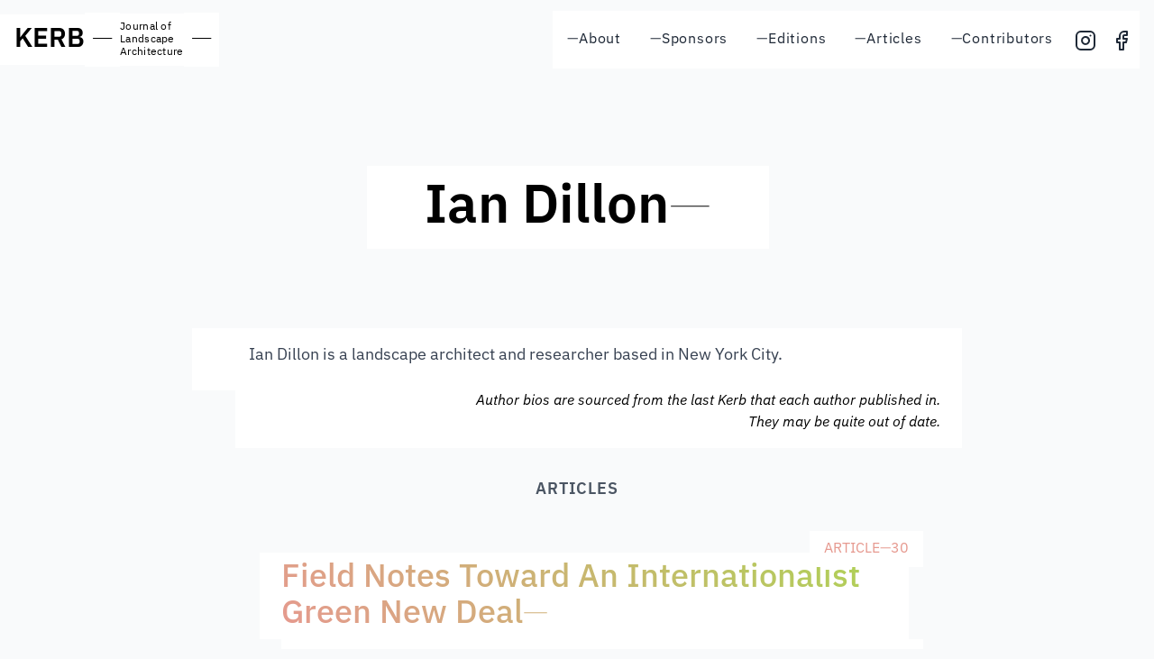

--- FILE ---
content_type: text/html; charset=utf-8
request_url: https://kerb-journal.com/contributors/Ian-Dillon
body_size: 2715
content:
<!DOCTYPE html><html><head><meta charSet="utf-8"/><meta name="viewport" content="width=device-width"/><link rel="icon" href="/favicon.ico"/><meta name="description" content="Learn how to build a personal website using Next.js"/><meta name="og:title" content="Kerb Journal"/><meta name="twitter:card" content="summary_large_image"/><title>Ian Dillon | Kerb Journal</title><meta name="next-head-count" content="7"/><link rel="preload" href="/_next/static/css/570055fede11d07c.css" as="style"/><link rel="stylesheet" href="/_next/static/css/570055fede11d07c.css" data-n-g=""/><link rel="preload" href="/_next/static/css/a6f9a859536cdccd.css" as="style"/><link rel="stylesheet" href="/_next/static/css/a6f9a859536cdccd.css" data-n-p=""/><noscript data-n-css=""></noscript><script defer="" nomodule="" src="/_next/static/chunks/polyfills-42372ed130431b0a.js"></script><script src="/_next/static/chunks/webpack-b8f8d6679aaa5f42.js" defer=""></script><script src="/_next/static/chunks/framework-0cbe3b56a5f66701.js" defer=""></script><script src="/_next/static/chunks/main-b45ed63bb5e42286.js" defer=""></script><script src="/_next/static/chunks/pages/_app-230ff4ae9937c182.js" defer=""></script><script src="/_next/static/chunks/41-18f528bb6d3cf562.js" defer=""></script><script src="/_next/static/chunks/526-649a3cd1bd3b1048.js" defer=""></script><script src="/_next/static/chunks/434-f13f79c2941f1356.js" defer=""></script><script src="/_next/static/chunks/pages/contributors/%5Bid%5D-48e38de1756010fd.js" defer=""></script><script src="/_next/static/5b7zynoOYaQ22xH-cKClR/_buildManifest.js" defer=""></script><script src="/_next/static/5b7zynoOYaQ22xH-cKClR/_ssgManifest.js" defer=""></script></head><body><div id="__next"><div class=""><div class="z-50 fixed md:relative top-0"><div class="flex flex-col md:flex-row md:justify-between mb-8 w-screen md:w-auto"><div class="flex items-center pr-2 mt-3 md:mt-0"><a class="pl-4 md:pr-0 py-1 block bg-menu leading-relaxed uppercase text-3xl font-semibold hover:text-brand" href="/">Kerb</a><div class="py-3 pr-2 bg-menu text-3xl"><span class="dasher lg:inline ml-2">—</span></div><a class="hidden md:flex bg-menu text-xs py-2 tracking-wide" style="line-height:0.9rem" href="/">Journal of<br/>Landscape<br/>Architecture</a><div class="py-3 pr-2 hidden md:block bg-menu text-3xl"><span class="dasher lg:inline ml-2">—</span></div><div class="flex-grow"></div><div class="mr-2"><button class="flex p-5 md:hidden bg-menu transition " style="z-index:99;position:relative"><svg class="fill-current h-7 w-7" viewBox="0 0 20 20" xmlns="http://www.w3.org/2000/svg"><title>Menu</title><path d="M0 3h20v2H0V3zm0 6h20v2H0V9zm0 6h20v2H0v-2z"></path></svg></button></div></div><div class="-mt-1 md:my-3 py-5 md:p-0 mr-6 md:mr-4 self-end text-right flex-growuppercase tracking-wider bg-menu md:bg-white text-lg md:text-base text-sm text-gray-800 hidden md:flex"><div class="md:m-0"><a class="block py-4 md:py-5 px-4 hover:text-brand" href="/info/about"><span class="dasher md:hidden lg:inline">—</span>About</a></div><div class="md:m-0"><a class="block py-4 md:py-5 px-4 hover:text-brand" href="/info/sponsors"><span class="dasher md:hidden lg:inline">—</span>Sponsors</a></div><div class="md:m-0"><a class="block py-4 md:py-5 px-4 hover:text-brand" href="/editions"><span class="dasher md:hidden lg:inline">—</span>Editions</a></div><div class="md:m-0"><a class="block py-4 md:py-5 px-4 hover:text-brand" href="/articles"><span class="dasher md:hidden lg:inline">—</span>Articles</a></div><div class="md:m-0"><a class="block py-4 md:py-5 px-4 hover:text-brand" href="/contributors"><span class="dasher md:hidden lg:inline">—</span>Contributors</a></div><a class="py-4 mt-0.5 mx-2 flex items-center" href="https://www.instagram.com/kerbjournal/"><svg xmlns="http://www.w3.org/2000/svg" width="24" height="24" viewBox="0 0 24 24" fill="none" stroke="currentColor" stroke-width="2" stroke-linecap="round" stroke-linejoin="round" class="lucide lucide-instagram-icon lucide-instagram mx-auto"><rect width="20" height="20" x="2" y="2" rx="5" ry="5"></rect><path d="M16 11.37A4 4 0 1 1 12.63 8 4 4 0 0 1 16 11.37z"></path><line x1="17.5" x2="17.51" y1="6.5" y2="6.5"></line></svg></a><a class="py-4 mt-0.5 mx-2 flex items-center" href="https://www.facebook.com/kerbjournal/"><svg xmlns="http://www.w3.org/2000/svg" width="24" height="24" viewBox="0 0 24 24" fill="none" stroke="currentColor" stroke-width="2" stroke-linecap="round" stroke-linejoin="round" class="lucide lucide-facebook-icon lucide-facebook mx-auto"><path d="M18 2h-3a5 5 0 0 0-5 5v3H7v4h3v8h4v-8h3l1-4h-4V7a1 1 0 0 1 1-1h3z"></path></svg></a></div></div></div><main class="mt-28 md:-mt-16"><section class="text-left md:text-center px-6 mr-5 mb-8 mt-40 md:mb-16"><h2 class="text-5xl bg-white inline-block py-4 px-16 md:text-6xl undefined">Ian Dillon<span class="dasher">—</span></h2></section><section class="pt-6"><section class="mx-auto md:w-2/3"><div class="bg-white pb-6 pt-4 px-4"><article class="fulltext_markeddown__XwZ1Q prose prose-lg md:prose-xl text-link content-grid"><p>Ian Dillon is a landscape architect and researcher based in New York City.</p>
</article></div><p class="text-right ml-12 bg-white px-6 text-base italic pb-4">Author bios are sourced from the last Kerb that each author published in.<br/>They may be quite out of date.</p></section><div class="md:grid grid-cols-5"><section class="col-span-3 col-start-2 mb-16"><h2 class="text-lg mt-8 mb-4 uppercase tracking-wider font-semibold text-center undefined text-gray-600">Articles</h2><article class="mb-10 py-4 pl-4 pl-8 overflow-x-hidden ed-30"><a class="block text-right" href="/articles/field-notes-toward-an-internationalist-green-new-deal"><h4 class="bg-white inline-block px-4 py-2 text-base uppercase z-30 relative">Article<span class="dasher">—</span><span class="">30</span></h4><div class="text-left "><div class="bg-white text-3xl inline-block lg:text-4xl px-6 py-2 mr-4 -mt-4 z-10 relative"><h3 class="gradient-text font-black">Field Notes Toward An Internationalist Green New Deal<span class="dasher">—</span></h3></div></div></a><h5 class="bg-white inline-block text-lg py-2 ml-6 px-4 italic text-gray-700 font-light tracking-wide"><div class=""><span class=""><span class="dasher">—</span>A L McCullough<!-- -->, </span><span class=""><span class="dasher">—</span>Yixin (April) Wei<!-- -->, </span><span class=""><span class="dasher">—</span>Palak Agarwal<!-- -->, </span><span class=""><span class="dasher">—</span>Selina Cheah<!-- -->, </span><span class=""><span class="dasher">—</span>Zane Griffin Talley Cooper<!-- -->, </span><span class=""><span class="dasher">—</span>Ian Dillon<!-- -->, </span><span class=""><span class="dasher">—</span>Billy Fleming</span></div></h5></article></section></div></section></main><footer class="p-5 mt-4 ml-8 text-base bg-white"><p>Kerb Journal is produced in Narrm on the sovereign unceded lands of the Boonwurrung and Wurundjeri peoples of the eastern Kulin nation. We recognise the strength of custodians and acknowledge the elders of this Country, past and present.</p></footer></div></div><script id="__NEXT_DATA__" type="application/json">{"props":{"pageProps":{"contributor":{"url":"/contributors/Ian-Dillon","id":"Ian-Dillon","name":"Ian Dillon","contentHtml":"\u003cp\u003eIan Dillon is a landscape architect and researcher based in New York City.\u003c/p\u003e\n"},"articles":[{"url":"/articles/field-notes-toward-an-internationalist-green-new-deal","id":"field-notes-toward-an-internationalist-green-new-deal","title":"Field Notes Toward An Internationalist Green New Deal","pages":"92-95","edition":"30","authors":[{"url":"/contributors/A-L-McCullough","id":"A-L-McCullough","name":"A L McCullough"},{"url":"/contributors/Yixin-Wei","id":"Yixin-Wei","name":"Yixin (April) Wei"},{"url":"/contributors/Palak-Agarwal","id":"Palak-Agarwal","name":"Palak Agarwal"},{"url":"/contributors/Selina-Cheah","id":"Selina-Cheah","name":"Selina Cheah"},{"url":"/contributors/Zane-Griffin-Talley-Cooper","id":"Zane-Griffin-Talley-Cooper","name":"Zane Griffin Talley Cooper"},{"url":"/contributors/Ian-Dillon","id":"Ian-Dillon","name":"Ian Dillon"},{"url":"/contributors/Billy-Fleming","id":"Billy-Fleming","name":"Billy Fleming"}],"subtitle":null,"excerpt":false,"featured":false,"published":true,"thumbnail":null}],"editions":[]},"__N_SSG":true},"page":"/contributors/[id]","query":{"id":"Ian-Dillon"},"buildId":"5b7zynoOYaQ22xH-cKClR","isFallback":false,"gsp":true,"scriptLoader":[]}</script></body></html>

--- FILE ---
content_type: text/css; charset=utf-8
request_url: https://kerb-journal.com/_next/static/css/570055fede11d07c.css
body_size: 8388
content:
.gradient-fill{-webkit-background-clip:text;background-clip:text;-webkit-text-fill-color:#0000;z-index:99;position:relative}.bg-menu{background:#fffffff7}.ed-01 .gradient-text{background:linear-gradient(45deg,#000,#b64492);-webkit-background-clip:text;background-clip:text;-webkit-text-fill-color:#0000;z-index:99;position:relative}.ed-01 .gradient-bg{background:linear-gradient(45deg,#000,#b64492)}.ed-01 .gradient-bg a h3,.ed-01 .gradient-bg a:hover h3{color:#fff}.ed-01 a,.ed-01 a h1:hover,.ed-01 a h2:hover,.ed-01 a h3:hover{color:#000}.ed-01 a h1,.ed-01 a h2,.ed-01 a h3,.ed-01 a:hover{color:#b64492}.ed-01 ::selection{background:#000;color:#fff;background-clip:content-box;-webkit-text-fill-color:#fff}.ed-02 .gradient-text{background:linear-gradient(45deg,#839e4d,#62773c);-webkit-background-clip:text;background-clip:text;-webkit-text-fill-color:#0000;z-index:99;position:relative}.ed-02 .gradient-bg{background:linear-gradient(45deg,#839e4d,#62773c)}.ed-02 .gradient-bg a h3,.ed-02 .gradient-bg a:hover h3{color:#fff}.ed-02 a,.ed-02 a h1:hover,.ed-02 a h2:hover,.ed-02 a h3:hover{color:#839e4d}.ed-02 a h1,.ed-02 a h2,.ed-02 a h3,.ed-02 a:hover{color:#62773c}.ed-02 ::selection{background:#839e4d;color:#fff;background-clip:content-box;-webkit-text-fill-color:#fff}.ed-03 .gradient-text{background:linear-gradient(45deg,#4c464a,#b9b4b8);-webkit-background-clip:text;background-clip:text;-webkit-text-fill-color:#0000;z-index:99;position:relative}.ed-03 .gradient-bg{background:linear-gradient(45deg,#4c464a,#b9b4b8)}.ed-03 .gradient-bg a h3,.ed-03 .gradient-bg a:hover h3{color:#fff}.ed-03 a,.ed-03 a h1:hover,.ed-03 a h2:hover,.ed-03 a h3:hover{color:#4c464a}.ed-03 a h1,.ed-03 a h2,.ed-03 a h3,.ed-03 a:hover{color:#b9b4b8}.ed-03 ::selection{background:#4c464a;color:#fff;background-clip:content-box;-webkit-text-fill-color:#fff}.ed-04 .gradient-text{background:linear-gradient(45deg,#41b0f6,#41b0f6);-webkit-background-clip:text;background-clip:text;-webkit-text-fill-color:#0000;z-index:99;position:relative}.ed-04 .gradient-bg{background:linear-gradient(45deg,#41b0f6,#41b0f6)}.ed-04 .gradient-bg a h3,.ed-04 .gradient-bg a:hover h3{color:#fff}.ed-04 a,.ed-04 a h1,.ed-04 a h1:hover,.ed-04 a h2,.ed-04 a h2:hover,.ed-04 a h3,.ed-04 a h3:hover,.ed-04 a:hover{color:#41b0f6}.ed-04 ::selection{background:#41b0f6;color:#fff;background-clip:content-box;-webkit-text-fill-color:#fff}.ed-05 .gradient-text{background:linear-gradient(45deg,#7c3138,#815761);-webkit-background-clip:text;background-clip:text;-webkit-text-fill-color:#0000;z-index:99;position:relative}.ed-05 .gradient-bg{background:linear-gradient(45deg,#7c3138,#815761)}.ed-05 .gradient-bg a h3,.ed-05 .gradient-bg a:hover h3{color:#fff}.ed-05 a,.ed-05 a h1:hover,.ed-05 a h2:hover,.ed-05 a h3:hover{color:#7c3138}.ed-05 a h1,.ed-05 a h2,.ed-05 a h3,.ed-05 a:hover{color:#815761}.ed-05 ::selection{background:#7c3138;color:#fff;background-clip:content-box;-webkit-text-fill-color:#fff}.ed-06 .gradient-text{background:linear-gradient(45deg,#42241a,#99563c);-webkit-background-clip:text;background-clip:text;-webkit-text-fill-color:#0000;z-index:99;position:relative}.ed-06 .gradient-bg{background:linear-gradient(45deg,#42241a,#99563c)}.ed-06 .gradient-bg a h3,.ed-06 .gradient-bg a:hover h3{color:#fff}.ed-06 a,.ed-06 a h1:hover,.ed-06 a h2:hover,.ed-06 a h3:hover{color:#42241a}.ed-06 a h1,.ed-06 a h2,.ed-06 a h3,.ed-06 a:hover{color:#99563c}.ed-06 ::selection{background:#42241a;color:#fff;background-clip:content-box;-webkit-text-fill-color:#fff}.ed-07 .gradient-text{background:linear-gradient(45deg,#41b0f6,#41b0f6);-webkit-background-clip:text;background-clip:text;-webkit-text-fill-color:#0000;z-index:99;position:relative}.ed-07 .gradient-bg{background:linear-gradient(45deg,#41b0f6,#41b0f6)}.ed-07 .gradient-bg a h3,.ed-07 .gradient-bg a:hover h3{color:#fff}.ed-07 a,.ed-07 a h1,.ed-07 a h1:hover,.ed-07 a h2,.ed-07 a h2:hover,.ed-07 a h3,.ed-07 a h3:hover,.ed-07 a:hover{color:#41b0f6}.ed-07 ::selection{background:#41b0f6;color:#fff;background-clip:content-box;-webkit-text-fill-color:#fff}.ed-08 .gradient-text{background:linear-gradient(45deg,#3c496c,#7281ac);-webkit-background-clip:text;background-clip:text;-webkit-text-fill-color:#0000;z-index:99;position:relative}.ed-08 .gradient-bg{background:linear-gradient(45deg,#3c496c,#7281ac)}.ed-08 .gradient-bg a h3,.ed-08 .gradient-bg a:hover h3{color:#fff}.ed-08 a,.ed-08 a h1:hover,.ed-08 a h2:hover,.ed-08 a h3:hover{color:#3c496c}.ed-08 a h1,.ed-08 a h2,.ed-08 a h3,.ed-08 a:hover{color:#7281ac}.ed-08 ::selection{background:#3c496c;color:#fff;background-clip:content-box;-webkit-text-fill-color:#fff}.ed-09 .gradient-text{background:linear-gradient(45deg,#475a5e,#6a7e7c);-webkit-background-clip:text;background-clip:text;-webkit-text-fill-color:#0000;z-index:99;position:relative}.ed-09 .gradient-bg{background:linear-gradient(45deg,#475a5e,#6a7e7c)}.ed-09 .gradient-bg a h3,.ed-09 .gradient-bg a:hover h3{color:#fff}.ed-09 a,.ed-09 a h1:hover,.ed-09 a h2:hover,.ed-09 a h3:hover{color:#475a5e}.ed-09 a h1,.ed-09 a h2,.ed-09 a h3,.ed-09 a:hover{color:#6a7e7c}.ed-09 ::selection{background:#475a5e;color:#fff;background-clip:content-box;-webkit-text-fill-color:#fff}.ed-10 .gradient-text{background:linear-gradient(45deg,#41b0f6,#41b0f6);-webkit-background-clip:text;background-clip:text;-webkit-text-fill-color:#0000;z-index:99;position:relative}.ed-10 .gradient-bg{background:linear-gradient(45deg,#41b0f6,#41b0f6)}.ed-10 .gradient-bg a h3,.ed-10 .gradient-bg a:hover h3{color:#fff}.ed-10 a,.ed-10 a h1,.ed-10 a h1:hover,.ed-10 a h2,.ed-10 a h2:hover,.ed-10 a h3,.ed-10 a h3:hover,.ed-10 a:hover{color:#41b0f6}.ed-10 ::selection{background:#41b0f6;color:#fff;background-clip:content-box;-webkit-text-fill-color:#fff}.ed-11 .gradient-text{background:linear-gradient(45deg,#87b598,#5a8679);-webkit-background-clip:text;background-clip:text;-webkit-text-fill-color:#0000;z-index:99;position:relative}.ed-11 .gradient-bg{background:linear-gradient(45deg,#87b598,#5a8679)}.ed-11 .gradient-bg a h3,.ed-11 .gradient-bg a:hover h3{color:#fff}.ed-11 a,.ed-11 a h1:hover,.ed-11 a h2:hover,.ed-11 a h3:hover{color:#87b598}.ed-11 a h1,.ed-11 a h2,.ed-11 a h3,.ed-11 a:hover{color:#5a8679}.ed-11 ::selection{background:#87b598;color:#fff;background-clip:content-box;-webkit-text-fill-color:#fff}.ed-12 .gradient-text{background:linear-gradient(45deg,#8d8381,#938b8b);-webkit-background-clip:text;background-clip:text;-webkit-text-fill-color:#0000;z-index:99;position:relative}.ed-12 .gradient-bg{background:linear-gradient(45deg,#8d8381,#938b8b)}.ed-12 .gradient-bg a h3,.ed-12 .gradient-bg a:hover h3{color:#fff}.ed-12 a,.ed-12 a h1:hover,.ed-12 a h2:hover,.ed-12 a h3:hover{color:#8d8381}.ed-12 a h1,.ed-12 a h2,.ed-12 a h3,.ed-12 a:hover{color:#938b8b}.ed-12 ::selection{background:#8d8381;color:#fff;background-clip:content-box;-webkit-text-fill-color:#fff}.ed-13 .gradient-text{background:linear-gradient(45deg,#89b5b8,#e55845);-webkit-background-clip:text;background-clip:text;-webkit-text-fill-color:#0000;z-index:99;position:relative}.ed-13 .gradient-bg{background:linear-gradient(45deg,#89b5b8,#e55845)}.ed-13 .gradient-bg a h3,.ed-13 .gradient-bg a:hover h3{color:#fff}.ed-13 a,.ed-13 a h1:hover,.ed-13 a h2:hover,.ed-13 a h3:hover{color:#89b5b8}.ed-13 a h1,.ed-13 a h2,.ed-13 a h3,.ed-13 a:hover{color:#e55845}.ed-13 ::selection{background:#89b5b8;color:#fff;background-clip:content-box;-webkit-text-fill-color:#fff}.ed-14 .gradient-text{background:linear-gradient(45deg,#201c1b,#615e55);-webkit-background-clip:text;background-clip:text;-webkit-text-fill-color:#0000;z-index:99;position:relative}.ed-14 .gradient-bg{background:linear-gradient(45deg,#201c1b,#615e55)}.ed-14 .gradient-bg a h3,.ed-14 .gradient-bg a:hover h3{color:#fff}.ed-14 a,.ed-14 a h1:hover,.ed-14 a h2:hover,.ed-14 a h3:hover{color:#201c1b}.ed-14 a h1,.ed-14 a h2,.ed-14 a h3,.ed-14 a:hover{color:#615e55}.ed-14 ::selection{background:#201c1b;color:#fff;background-clip:content-box;-webkit-text-fill-color:#fff}.ed-15 .gradient-text{background:linear-gradient(45deg,#e6ca79,#3e768f);-webkit-background-clip:text;background-clip:text;-webkit-text-fill-color:#0000;z-index:99;position:relative}.ed-15 .gradient-bg{background:linear-gradient(45deg,#e6ca79,#3e768f)}.ed-15 .gradient-bg a h3,.ed-15 .gradient-bg a:hover h3{color:#fff}.ed-15 a,.ed-15 a h1:hover,.ed-15 a h2:hover,.ed-15 a h3:hover{color:#e6ca79}.ed-15 a h1,.ed-15 a h2,.ed-15 a h3,.ed-15 a:hover{color:#3e768f}.ed-15 ::selection{background:#e6ca79;color:#fff;background-clip:content-box;-webkit-text-fill-color:#fff}.ed-16 .gradient-text{background:linear-gradient(45deg,#9c8746,#fe9462);-webkit-background-clip:text;background-clip:text;-webkit-text-fill-color:#0000;z-index:99;position:relative}.ed-16 .gradient-bg{background:linear-gradient(45deg,#9c8746,#fe9462)}.ed-16 .gradient-bg a h3,.ed-16 .gradient-bg a:hover h3{color:#fff}.ed-16 a,.ed-16 a h1:hover,.ed-16 a h2:hover,.ed-16 a h3:hover{color:#9c8746}.ed-16 a h1,.ed-16 a h2,.ed-16 a h3,.ed-16 a:hover{color:#fe9462}.ed-16 ::selection{background:#9c8746;color:#fff;background-clip:content-box;-webkit-text-fill-color:#fff}.ed-17 .gradient-text{background:linear-gradient(45deg,#bba367,#65b7c3);-webkit-background-clip:text;background-clip:text;-webkit-text-fill-color:#0000;z-index:99;position:relative}.ed-17 .gradient-bg{background:linear-gradient(45deg,#bba367,#65b7c3)}.ed-17 .gradient-bg a h3,.ed-17 .gradient-bg a:hover h3{color:#fff}.ed-17 a,.ed-17 a h1:hover,.ed-17 a h2:hover,.ed-17 a h3:hover{color:#bba367}.ed-17 a h1,.ed-17 a h2,.ed-17 a h3,.ed-17 a:hover{color:#65b7c3}.ed-17 ::selection{background:#bba367;color:#fff;background-clip:content-box;-webkit-text-fill-color:#fff}.ed-18 .gradient-text{background:linear-gradient(45deg,#435638,#5b5150);-webkit-background-clip:text;background-clip:text;-webkit-text-fill-color:#0000;z-index:99;position:relative}.ed-18 .gradient-bg{background:linear-gradient(45deg,#435638,#5b5150)}.ed-18 .gradient-bg a h3,.ed-18 .gradient-bg a:hover h3{color:#fff}.ed-18 a,.ed-18 a h1:hover,.ed-18 a h2:hover,.ed-18 a h3:hover{color:#435638}.ed-18 a h1,.ed-18 a h2,.ed-18 a h3,.ed-18 a:hover{color:#5b5150}.ed-18 ::selection{background:#435638;color:#fff;background-clip:content-box;-webkit-text-fill-color:#fff}.ed-19 .gradient-text{background:linear-gradient(45deg,#759787,#b8736e);-webkit-background-clip:text;background-clip:text;-webkit-text-fill-color:#0000;z-index:99;position:relative}.ed-19 .gradient-bg{background:linear-gradient(45deg,#759787,#b8736e)}.ed-19 .gradient-bg a h3,.ed-19 .gradient-bg a:hover h3{color:#fff}.ed-19 a,.ed-19 a h1:hover,.ed-19 a h2:hover,.ed-19 a h3:hover{color:#759787}.ed-19 a h1,.ed-19 a h2,.ed-19 a h3,.ed-19 a:hover{color:#b8736e}.ed-19 ::selection{background:#759787;color:#fff;background-clip:content-box;-webkit-text-fill-color:#fff}.ed-20 .gradient-text{background:linear-gradient(45deg,#725132,#b9966e);-webkit-background-clip:text;background-clip:text;-webkit-text-fill-color:#0000;z-index:99;position:relative}.ed-20 .gradient-bg{background:linear-gradient(45deg,#725132,#b9966e)}.ed-20 .gradient-bg a h3,.ed-20 .gradient-bg a:hover h3{color:#fff}.ed-20 a,.ed-20 a h1:hover,.ed-20 a h2:hover,.ed-20 a h3:hover{color:#725132}.ed-20 a h1,.ed-20 a h2,.ed-20 a h3,.ed-20 a:hover{color:#b9966e}.ed-20 ::selection{background:#725132;color:#fff;background-clip:content-box;-webkit-text-fill-color:#fff}.ed-21 .gradient-text{background:linear-gradient(45deg,#df8175,#f7b96e);-webkit-background-clip:text;background-clip:text;-webkit-text-fill-color:#0000;z-index:99;position:relative}.ed-21 .gradient-bg{background:linear-gradient(45deg,#df8175,#f7b96e)}.ed-21 .gradient-bg a h3,.ed-21 .gradient-bg a:hover h3{color:#fff}.ed-21 a,.ed-21 a h1:hover,.ed-21 a h2:hover,.ed-21 a h3:hover{color:#df8175}.ed-21 a h1,.ed-21 a h2,.ed-21 a h3,.ed-21 a:hover{color:#f7b96e}.ed-21 ::selection{background:#df8175;color:#fff;background-clip:content-box;-webkit-text-fill-color:#fff}.ed-22 .gradient-text{background:linear-gradient(45deg,#263a91,#7e7fc1);-webkit-background-clip:text;background-clip:text;-webkit-text-fill-color:#0000;z-index:99;position:relative}.ed-22 .gradient-bg{background:linear-gradient(45deg,#263a91,#7e7fc1)}.ed-22 .gradient-bg a h3,.ed-22 .gradient-bg a:hover h3{color:#fff}.ed-22 a,.ed-22 a h1:hover,.ed-22 a h2:hover,.ed-22 a h3:hover{color:#263a91}.ed-22 a h1,.ed-22 a h2,.ed-22 a h3,.ed-22 a:hover{color:#7e7fc1}.ed-22 ::selection{background:#263a91;color:#fff;background-clip:content-box;-webkit-text-fill-color:#fff}.ed-23 .gradient-text{background:linear-gradient(45deg,#5a6070,#41b0f6);-webkit-background-clip:text;background-clip:text;-webkit-text-fill-color:#0000;z-index:99;position:relative}.ed-23 .gradient-bg{background:linear-gradient(45deg,#5a6070,#41b0f6)}.ed-23 .gradient-bg a h3,.ed-23 .gradient-bg a:hover h3{color:#fff}.ed-23 a,.ed-23 a h1:hover,.ed-23 a h2:hover,.ed-23 a h3:hover{color:#5a6070}.ed-23 a h1,.ed-23 a h2,.ed-23 a h3,.ed-23 a:hover{color:#41b0f6}.ed-23 ::selection{background:#5a6070;color:#fff;background-clip:content-box;-webkit-text-fill-color:#fff}.ed-24 .gradient-text{background:linear-gradient(45deg,#21292c,#649328);-webkit-background-clip:text;background-clip:text;-webkit-text-fill-color:#0000;z-index:99;position:relative}.ed-24 .gradient-bg{background:linear-gradient(45deg,#21292c,#649328)}.ed-24 .gradient-bg a h3,.ed-24 .gradient-bg a:hover h3{color:#fff}.ed-24 a,.ed-24 a h1:hover,.ed-24 a h2:hover,.ed-24 a h3:hover{color:#21292c}.ed-24 a h1,.ed-24 a h2,.ed-24 a h3,.ed-24 a:hover{color:#649328}.ed-24 ::selection{background:#21292c;color:#fff;background-clip:content-box;-webkit-text-fill-color:#fff}.ed-25 .gradient-text{background:linear-gradient(45deg,#e7c181,#dcae9e);-webkit-background-clip:text;background-clip:text;-webkit-text-fill-color:#0000;z-index:99;position:relative}.ed-25 .gradient-bg{background:linear-gradient(45deg,#e7c181,#dcae9e)}.ed-25 .gradient-bg a h3,.ed-25 .gradient-bg a:hover h3{color:#fff}.ed-25 a,.ed-25 a h1:hover,.ed-25 a h2:hover,.ed-25 a h3:hover{color:#e7c181}.ed-25 a h1,.ed-25 a h2,.ed-25 a h3,.ed-25 a:hover{color:#dcae9e}.ed-25 ::selection{background:#e7c181;color:#fff;background-clip:content-box;-webkit-text-fill-color:#fff}.ed-26 .gradient-text{background:linear-gradient(45deg,#e6ad9b,#edbc72);-webkit-background-clip:text;background-clip:text;-webkit-text-fill-color:#0000;z-index:99;position:relative}.ed-26 .gradient-bg{background:linear-gradient(45deg,#e6ad9b,#edbc72)}.ed-26 .gradient-bg a h3,.ed-26 .gradient-bg a:hover h3{color:#fff}.ed-26 a,.ed-26 a h1:hover,.ed-26 a h2:hover,.ed-26 a h3:hover{color:#e6ad9b}.ed-26 a h1,.ed-26 a h2,.ed-26 a h3,.ed-26 a:hover{color:#edbc72}.ed-26 ::selection{background:#e6ad9b;color:#fff;background-clip:content-box;-webkit-text-fill-color:#fff}.ed-27 .gradient-text{background:linear-gradient(45deg,#fb504c,#5d8f2e);-webkit-background-clip:text;background-clip:text;-webkit-text-fill-color:#0000;z-index:99;position:relative}.ed-27 .gradient-bg{background:linear-gradient(45deg,#fb504c,#5d8f2e)}.ed-27 .gradient-bg a h3,.ed-27 .gradient-bg a:hover h3{color:#fff}.ed-27 a,.ed-27 a h1:hover,.ed-27 a h2:hover,.ed-27 a h3:hover{color:#fb504c}.ed-27 a h1,.ed-27 a h2,.ed-27 a h3,.ed-27 a:hover{color:#5d8f2e}.ed-27 ::selection{background:#fb504c;color:#fff;background-clip:content-box;-webkit-text-fill-color:#fff}.ed-28 .gradient-text{background:linear-gradient(45deg,#954996,#30bae8);-webkit-background-clip:text;background-clip:text;-webkit-text-fill-color:#0000;z-index:99;position:relative}.ed-28 .gradient-bg{background:linear-gradient(45deg,#954996,#30bae8)}.ed-28 .gradient-bg a h3,.ed-28 .gradient-bg a:hover h3{color:#fff}.ed-28 a,.ed-28 a h1:hover,.ed-28 a h2:hover,.ed-28 a h3:hover{color:#954996}.ed-28 a h1,.ed-28 a h2,.ed-28 a h3,.ed-28 a:hover{color:#30bae8}.ed-28 ::selection{background:#954996;color:#fff;background-clip:content-box;-webkit-text-fill-color:#fff}.ed-29 .gradient-text{background:linear-gradient(45deg,#2d348f,#3bb843);-webkit-background-clip:text;background-clip:text;-webkit-text-fill-color:#0000;z-index:99;position:relative}.ed-29 .gradient-bg{background:linear-gradient(45deg,#2d348f,#3bb843)}.ed-29 .gradient-bg a h3,.ed-29 .gradient-bg a:hover h3{color:#fff}.ed-29 a,.ed-29 a h1:hover,.ed-29 a h2:hover,.ed-29 a h3:hover{color:#2d348f}.ed-29 a h1,.ed-29 a h2,.ed-29 a h3,.ed-29 a:hover{color:#3bb843}.ed-29 ::selection{background:#2d348f;color:#fff;background-clip:content-box;-webkit-text-fill-color:#fff}.ed-30 .gradient-text{background:linear-gradient(45deg,#e6998f,#aed255);-webkit-background-clip:text;background-clip:text;-webkit-text-fill-color:#0000;z-index:99;position:relative}.ed-30 .gradient-bg{background:linear-gradient(45deg,#e6998f,#aed255)}.ed-30 .gradient-bg a h3,.ed-30 .gradient-bg a:hover h3{color:#fff}.ed-30 a,.ed-30 a h1:hover,.ed-30 a h2:hover,.ed-30 a h3:hover{color:#e6998f}.ed-30 a h1,.ed-30 a h2,.ed-30 a h3,.ed-30 a:hover{color:#aed255}.ed-30 ::selection{background:#e6998f;color:#fff;background-clip:content-box;-webkit-text-fill-color:#fff}.ed-31 .gradient-text{background:linear-gradient(45deg,#e7342c,#be8b75);-webkit-background-clip:text;background-clip:text;-webkit-text-fill-color:#0000;z-index:99;position:relative}.ed-31 .gradient-bg{background:linear-gradient(45deg,#e7342c,#be8b75)}.ed-31 .gradient-bg a h3,.ed-31 .gradient-bg a:hover h3{color:#fff}.ed-31 a,.ed-31 a h1:hover,.ed-31 a h2:hover,.ed-31 a h3:hover{color:#e7342c}.ed-31 a h1,.ed-31 a h2,.ed-31 a h3,.ed-31 a:hover{color:#be8b75}.ed-31 ::selection{background:#e7342c;color:#fff;background-clip:content-box;-webkit-text-fill-color:#fff}.ed-32 .gradient-text{background:linear-gradient(45deg,#e1ab33,#586eb2);-webkit-background-clip:text;background-clip:text;-webkit-text-fill-color:#0000;z-index:99;position:relative}.ed-32 .gradient-bg{background:linear-gradient(45deg,#e1ab33,#586eb2)}.ed-32 .gradient-bg a h3,.ed-32 .gradient-bg a:hover h3{color:#fff}.ed-32 a,.ed-32 a h1:hover,.ed-32 a h2:hover,.ed-32 a h3:hover{color:#e1ab33}.ed-32 a h1,.ed-32 a h2,.ed-32 a h3,.ed-32 a:hover{color:#586eb2}.ed-32 ::selection{background:#e1ab33;color:#fff;background-clip:content-box;-webkit-text-fill-color:#fff}.ed-33 .gradient-text{background:linear-gradient(45deg,#2c2c2c,#ff1493);-webkit-background-clip:text;background-clip:text;-webkit-text-fill-color:#0000;z-index:99;position:relative}.ed-33 .gradient-bg{background:linear-gradient(45deg,#2c2c2c,#ff1493)}.ed-33 .gradient-bg a h3,.ed-33 .gradient-bg a:hover h3{color:#fff}.ed-33 a,.ed-33 a h1:hover,.ed-33 a h2:hover,.ed-33 a h3:hover{color:#2c2c2c}.ed-33 a h1,.ed-33 a h2,.ed-33 a h3,.ed-33 a:hover{color:#ff1493}.ed-33 ::selection{background:#2c2c2c;color:#fff;background-clip:content-box;-webkit-text-fill-color:#fff}@font-face{font-family:IBM Plex Sans;src:url(/fonts/IBMPlexSansVar-Roman-subset.woff2) format("woff2-variations");font-weight:100 700;font-stretch:85% 100%;font-style:normal;font-optical-sizing:auto}@font-face{font-family:IBM Plex Sans;src:url(/fonts/IBMPlexSansVar-Italic-subset.woff2) format("woff2-variations");font-weight:100 700;font-stretch:85% 100%;font-style:italic;font-optical-sizing:auto}.font-thin{font-variation-settings:"wght" 100,"wdth" 100}.font-extralight{font-variation-settings:"wght" 200,"wdth" 100}.font-light{font-variation-settings:"wght:" 300,"wdth" 100}.font-normal{font-variation-settings:"wght" 400,"wdth" 100}.font-medium{font-variation-settings:"wght" 500,"wdth" 100}.font-semibold{font-variation-settings:"wght" 600,"wdth" 100}.font-bold{font-variation-settings:"wght" 700,"wdth" 100}h1{font-weight:700;font-variation-settings:"wght" 700,"wdth" 100}h2{font-weight:600;font-variation-settings:"wght" 600,"wdth" 100}h3{font-weight:500;font-variation-settings:"wght" 500,"wdth" 100}h4{font-weight:400;font-variation-settings:"wght" 400,"wdth" 100}.dasher{font-weight:100;font-variation-settings:"wght" 100,"wdth" 100}.hero-edition-img{overflow-x:hidden}.hero-edition-img img{width:200%;max-width:200%}.kerb-excerpt .footnotes{display:none}.content-grid{display:grid;grid-template-columns:1fr min(600px,calc(100% - 80px)) 10vw 1fr}.content-grid>*{grid-column:span 1/span 1;grid-column-start:2}.content-grid .bleed-right{grid-column:span 3/span 3;grid-column-start:2}.content-grid.prose{max-width:none}*,::backdrop,:after,:before{--tw-border-spacing-x:0;--tw-border-spacing-y:0;--tw-translate-x:0;--tw-translate-y:0;--tw-rotate:0;--tw-skew-x:0;--tw-skew-y:0;--tw-scale-x:1;--tw-scale-y:1;--tw-pan-x: ;--tw-pan-y: ;--tw-pinch-zoom: ;--tw-scroll-snap-strictness:proximity;--tw-gradient-from-position: ;--tw-gradient-via-position: ;--tw-gradient-to-position: ;--tw-ordinal: ;--tw-slashed-zero: ;--tw-numeric-figure: ;--tw-numeric-spacing: ;--tw-numeric-fraction: ;--tw-ring-inset: ;--tw-ring-offset-width:0px;--tw-ring-offset-color:#fff;--tw-ring-color:#3b82f680;--tw-ring-offset-shadow:0 0 #0000;--tw-ring-shadow:0 0 #0000;--tw-shadow:0 0 #0000;--tw-shadow-colored:0 0 #0000;--tw-blur: ;--tw-brightness: ;--tw-contrast: ;--tw-grayscale: ;--tw-hue-rotate: ;--tw-invert: ;--tw-saturate: ;--tw-sepia: ;--tw-drop-shadow: ;--tw-backdrop-blur: ;--tw-backdrop-brightness: ;--tw-backdrop-contrast: ;--tw-backdrop-grayscale: ;--tw-backdrop-hue-rotate: ;--tw-backdrop-invert: ;--tw-backdrop-opacity: ;--tw-backdrop-saturate: ;--tw-backdrop-sepia: ;--tw-contain-size: ;--tw-contain-layout: ;--tw-contain-paint: ;--tw-contain-style: }
/* ! tailwindcss v3.4.18 | MIT License | https://tailwindcss.com */*,:after,:before{box-sizing:border-box;border:0 solid #e5e7eb}:after,:before{--tw-content:""}:host,html{line-height:1.5;-webkit-text-size-adjust:100%;tab-size:4;font-family:IBM Plex Sans,sans-serif;font-feature-settings:normal;font-variation-settings:normal;-webkit-tap-highlight-color:transparent}body{margin:0;line-height:inherit}hr{height:0;color:inherit;border-top-width:1px}abbr:where([title]){-webkit-text-decoration:underline dotted;text-decoration:underline dotted}h1,h2,h3,h4,h5,h6{font-size:inherit;font-weight:inherit}a{color:inherit;text-decoration:inherit}b,strong{font-weight:bolder}code,kbd,pre,samp{font-family:ui-monospace,SFMono-Regular,Menlo,Monaco,Consolas,Liberation Mono,Courier New,monospace;font-feature-settings:normal;font-variation-settings:normal;font-size:1em}small{font-size:80%}sub,sup{font-size:75%;line-height:0;position:relative;vertical-align:initial}sub{bottom:-.25em}sup{top:-.5em}table{text-indent:0;border-color:inherit;border-collapse:collapse}button,input,optgroup,select,textarea{font-family:inherit;font-feature-settings:inherit;font-variation-settings:inherit;font-size:100%;font-weight:inherit;line-height:inherit;letter-spacing:inherit;color:inherit;margin:0;padding:0}button,select{text-transform:none}button,input:where([type=button]),input:where([type=reset]),input:where([type=submit]){-webkit-appearance:button;background-color:initial;background-image:none}:-moz-focusring{outline:auto}:-moz-ui-invalid{box-shadow:none}progress{vertical-align:initial}::-webkit-inner-spin-button,::-webkit-outer-spin-button{height:auto}[type=search]{-webkit-appearance:textfield;outline-offset:-2px}::-webkit-search-decoration{-webkit-appearance:none}::-webkit-file-upload-button{-webkit-appearance:button;font:inherit}summary{display:list-item}blockquote,dd,dl,figure,h1,h2,h3,h4,h5,h6,hr,p,pre{margin:0}fieldset{margin:0}fieldset,legend{padding:0}menu,ol,ul{list-style:none;margin:0;padding:0}dialog{padding:0}textarea{resize:vertical}input::placeholder,textarea::placeholder{opacity:1;color:#9ca3af}[role=button],button{cursor:pointer}:disabled{cursor:default}audio,canvas,embed,iframe,img,object,svg,video{display:block;vertical-align:middle}img,video{max-width:100%;height:auto}[hidden]:where(:not([hidden=until-found])){display:none}body{font-variation-settings:"wght" 400;--tw-bg-opacity:1;background-color:rgb(249 250 251/var(--tw-bg-opacity,1));font-size:clamp(16px,1.8vw,24px)}.bold,b,strong{font-variation-settings:"wght" 600}.prose{color:var(--tw-prose-body);max-width:65ch}.prose :where(p):not(:where([class~=not-prose],[class~=not-prose] *)){margin-top:1.25em;margin-bottom:1.25em}.prose :where([class~=lead]):not(:where([class~=not-prose],[class~=not-prose] *)){color:var(--tw-prose-lead);font-size:1.25em;line-height:1.6;margin-top:1.2em;margin-bottom:1.2em}.prose :where(a):not(:where([class~=not-prose],[class~=not-prose] *)){color:var(--tw-prose-links);text-decoration:underline;font-weight:500}.prose :where(strong):not(:where([class~=not-prose],[class~=not-prose] *)){color:var(--tw-prose-bold);font-weight:600}.prose :where(a strong):not(:where([class~=not-prose],[class~=not-prose] *)){color:inherit}.prose :where(blockquote strong):not(:where([class~=not-prose],[class~=not-prose] *)){color:inherit}.prose :where(thead th strong):not(:where([class~=not-prose],[class~=not-prose] *)){color:inherit}.prose :where(ol):not(:where([class~=not-prose],[class~=not-prose] *)){list-style-type:decimal;margin-top:1.25em;margin-bottom:1.25em;padding-inline-start:1.625em}.prose :where(ol[type=A]):not(:where([class~=not-prose],[class~=not-prose] *)){list-style-type:upper-alpha}.prose :where(ol[type=a]):not(:where([class~=not-prose],[class~=not-prose] *)){list-style-type:lower-alpha}.prose :where(ol[type=A s]):not(:where([class~=not-prose],[class~=not-prose] *)){list-style-type:upper-alpha}.prose :where(ol[type=a s]):not(:where([class~=not-prose],[class~=not-prose] *)){list-style-type:lower-alpha}.prose :where(ol[type=I]):not(:where([class~=not-prose],[class~=not-prose] *)){list-style-type:upper-roman}.prose :where(ol[type=i]):not(:where([class~=not-prose],[class~=not-prose] *)){list-style-type:lower-roman}.prose :where(ol[type=I s]):not(:where([class~=not-prose],[class~=not-prose] *)){list-style-type:upper-roman}.prose :where(ol[type=i s]):not(:where([class~=not-prose],[class~=not-prose] *)){list-style-type:lower-roman}.prose :where(ol[type="1"]):not(:where([class~=not-prose],[class~=not-prose] *)){list-style-type:decimal}.prose :where(ul):not(:where([class~=not-prose],[class~=not-prose] *)){list-style-type:disc;margin-top:1.25em;margin-bottom:1.25em;padding-inline-start:1.625em}.prose :where(ol>li):not(:where([class~=not-prose],[class~=not-prose] *))::marker{font-weight:400;color:var(--tw-prose-counters)}.prose :where(ul>li):not(:where([class~=not-prose],[class~=not-prose] *))::marker{color:var(--tw-prose-bullets)}.prose :where(dt):not(:where([class~=not-prose],[class~=not-prose] *)){color:var(--tw-prose-headings);font-weight:600;margin-top:1.25em}.prose :where(hr):not(:where([class~=not-prose],[class~=not-prose] *)){border-color:var(--tw-prose-hr);border-top-width:1px;margin-top:3em;margin-bottom:3em}.prose :where(blockquote):not(:where([class~=not-prose],[class~=not-prose] *)){font-weight:500;font-style:italic;color:var(--tw-prose-quotes);border-inline-start-width:.25rem;border-inline-start-color:var(--tw-prose-quote-borders);quotes:"\201C""\201D""\2018""\2019";margin-top:1.6em;margin-bottom:1.6em;padding-inline-start:1em}.prose :where(blockquote p:first-of-type):not(:where([class~=not-prose],[class~=not-prose] *)):before{content:open-quote}.prose :where(blockquote p:last-of-type):not(:where([class~=not-prose],[class~=not-prose] *)):after{content:close-quote}.prose :where(h1):not(:where([class~=not-prose],[class~=not-prose] *)){color:var(--tw-prose-headings);font-weight:800;font-size:2.25em;margin-top:0;margin-bottom:.8888889em;line-height:1.1111111}.prose :where(h1 strong):not(:where([class~=not-prose],[class~=not-prose] *)){font-weight:900;color:inherit}.prose :where(h2):not(:where([class~=not-prose],[class~=not-prose] *)){color:var(--tw-prose-headings);font-weight:700;font-size:1.5em;margin-top:2em;margin-bottom:1em;line-height:1.3333333}.prose :where(h2 strong):not(:where([class~=not-prose],[class~=not-prose] *)){font-weight:800;color:inherit}.prose :where(h3):not(:where([class~=not-prose],[class~=not-prose] *)){color:var(--tw-prose-headings);font-weight:600;font-size:1.25em;margin-top:1.6em;margin-bottom:.6em;line-height:1.6}.prose :where(h3 strong):not(:where([class~=not-prose],[class~=not-prose] *)){font-weight:700;color:inherit}.prose :where(h4):not(:where([class~=not-prose],[class~=not-prose] *)){color:var(--tw-prose-headings);font-weight:600;margin-top:1.5em;margin-bottom:.5em;line-height:1.5}.prose :where(h4 strong):not(:where([class~=not-prose],[class~=not-prose] *)){font-weight:700;color:inherit}.prose :where(img):not(:where([class~=not-prose],[class~=not-prose] *)){margin-top:2em;margin-bottom:2em}.prose :where(picture):not(:where([class~=not-prose],[class~=not-prose] *)){display:block;margin-top:2em;margin-bottom:2em}.prose :where(video):not(:where([class~=not-prose],[class~=not-prose] *)){margin-top:2em;margin-bottom:2em}.prose :where(kbd):not(:where([class~=not-prose],[class~=not-prose] *)){font-weight:500;font-family:inherit;color:var(--tw-prose-kbd);box-shadow:0 0 0 1px var(--tw-prose-kbd-shadows),0 3px 0 var(--tw-prose-kbd-shadows);font-size:.875em;border-radius:.3125rem;padding-top:.1875em;padding-inline-end:.375em;padding-bottom:.1875em;padding-inline-start:.375em}.prose :where(code):not(:where([class~=not-prose],[class~=not-prose] *)){color:var(--tw-prose-code);font-weight:600;font-size:.875em}.prose :where(code):not(:where([class~=not-prose],[class~=not-prose] *)):before{content:"`"}.prose :where(code):not(:where([class~=not-prose],[class~=not-prose] *)):after{content:"`"}.prose :where(a code):not(:where([class~=not-prose],[class~=not-prose] *)){color:inherit}.prose :where(h1 code):not(:where([class~=not-prose],[class~=not-prose] *)){color:inherit}.prose :where(h2 code):not(:where([class~=not-prose],[class~=not-prose] *)){color:inherit;font-size:.875em}.prose :where(h3 code):not(:where([class~=not-prose],[class~=not-prose] *)){color:inherit;font-size:.9em}.prose :where(h4 code):not(:where([class~=not-prose],[class~=not-prose] *)){color:inherit}.prose :where(blockquote code):not(:where([class~=not-prose],[class~=not-prose] *)){color:inherit}.prose :where(thead th code):not(:where([class~=not-prose],[class~=not-prose] *)){color:inherit}.prose :where(pre):not(:where([class~=not-prose],[class~=not-prose] *)){color:var(--tw-prose-pre-code);background-color:var(--tw-prose-pre-bg);overflow-x:auto;font-weight:400;font-size:.875em;line-height:1.7142857;margin-top:1.7142857em;margin-bottom:1.7142857em;border-radius:.375rem;padding-top:.8571429em;padding-inline-end:1.1428571em;padding-bottom:.8571429em;padding-inline-start:1.1428571em}.prose :where(pre code):not(:where([class~=not-prose],[class~=not-prose] *)){background-color:initial;border-width:0;border-radius:0;padding:0;font-weight:inherit;color:inherit;font-size:inherit;font-family:inherit;line-height:inherit}.prose :where(pre code):not(:where([class~=not-prose],[class~=not-prose] *)):before{content:none}.prose :where(pre code):not(:where([class~=not-prose],[class~=not-prose] *)):after{content:none}.prose :where(table):not(:where([class~=not-prose],[class~=not-prose] *)){width:100%;table-layout:auto;margin-top:2em;margin-bottom:2em;font-size:.875em;line-height:1.7142857}.prose :where(thead):not(:where([class~=not-prose],[class~=not-prose] *)){border-bottom-width:1px;border-bottom-color:var(--tw-prose-th-borders)}.prose :where(thead th):not(:where([class~=not-prose],[class~=not-prose] *)){color:var(--tw-prose-headings);font-weight:600;vertical-align:bottom;padding-inline-end:.5714286em;padding-bottom:.5714286em;padding-inline-start:.5714286em}.prose :where(tbody tr):not(:where([class~=not-prose],[class~=not-prose] *)){border-bottom-width:1px;border-bottom-color:var(--tw-prose-td-borders)}.prose :where(tbody tr:last-child):not(:where([class~=not-prose],[class~=not-prose] *)){border-bottom-width:0}.prose :where(tbody td):not(:where([class~=not-prose],[class~=not-prose] *)){vertical-align:initial}.prose :where(tfoot):not(:where([class~=not-prose],[class~=not-prose] *)){border-top-width:1px;border-top-color:var(--tw-prose-th-borders)}.prose :where(tfoot td):not(:where([class~=not-prose],[class~=not-prose] *)){vertical-align:top}.prose :where(th,td):not(:where([class~=not-prose],[class~=not-prose] *)){text-align:start}.prose :where(figure>*):not(:where([class~=not-prose],[class~=not-prose] *)){margin-top:0;margin-bottom:0}.prose :where(figcaption):not(:where([class~=not-prose],[class~=not-prose] *)){color:var(--tw-prose-captions);font-size:.875em;line-height:1.4285714;margin-top:.8571429em}.prose{--tw-prose-body:#374151;--tw-prose-headings:#111827;--tw-prose-lead:#4b5563;--tw-prose-links:#111827;--tw-prose-bold:#111827;--tw-prose-counters:#6b7280;--tw-prose-bullets:#d1d5db;--tw-prose-hr:#e5e7eb;--tw-prose-quotes:#111827;--tw-prose-quote-borders:#e5e7eb;--tw-prose-captions:#6b7280;--tw-prose-kbd:#111827;--tw-prose-kbd-shadows:#1118271a;--tw-prose-code:#111827;--tw-prose-pre-code:#e5e7eb;--tw-prose-pre-bg:#1f2937;--tw-prose-th-borders:#d1d5db;--tw-prose-td-borders:#e5e7eb;--tw-prose-invert-body:#d1d5db;--tw-prose-invert-headings:#fff;--tw-prose-invert-lead:#9ca3af;--tw-prose-invert-links:#fff;--tw-prose-invert-bold:#fff;--tw-prose-invert-counters:#9ca3af;--tw-prose-invert-bullets:#4b5563;--tw-prose-invert-hr:#374151;--tw-prose-invert-quotes:#f3f4f6;--tw-prose-invert-quote-borders:#374151;--tw-prose-invert-captions:#9ca3af;--tw-prose-invert-kbd:#fff;--tw-prose-invert-kbd-shadows:#ffffff1a;--tw-prose-invert-code:#fff;--tw-prose-invert-pre-code:#d1d5db;--tw-prose-invert-pre-bg:#00000080;--tw-prose-invert-th-borders:#4b5563;--tw-prose-invert-td-borders:#374151;font-size:1rem;line-height:1.75}.prose :where(picture>img):not(:where([class~=not-prose],[class~=not-prose] *)){margin-top:0;margin-bottom:0}.prose :where(li):not(:where([class~=not-prose],[class~=not-prose] *)){margin-top:.5em;margin-bottom:.5em}.prose :where(ol>li):not(:where([class~=not-prose],[class~=not-prose] *)){padding-inline-start:.375em}.prose :where(ul>li):not(:where([class~=not-prose],[class~=not-prose] *)){padding-inline-start:.375em}.prose :where(.prose>ul>li p):not(:where([class~=not-prose],[class~=not-prose] *)){margin-top:.75em;margin-bottom:.75em}.prose :where(.prose>ul>li>p:first-child):not(:where([class~=not-prose],[class~=not-prose] *)){margin-top:1.25em}.prose :where(.prose>ul>li>p:last-child):not(:where([class~=not-prose],[class~=not-prose] *)){margin-bottom:1.25em}.prose :where(.prose>ol>li>p:first-child):not(:where([class~=not-prose],[class~=not-prose] *)){margin-top:1.25em}.prose :where(.prose>ol>li>p:last-child):not(:where([class~=not-prose],[class~=not-prose] *)){margin-bottom:1.25em}.prose :where(ul ul,ul ol,ol ul,ol ol):not(:where([class~=not-prose],[class~=not-prose] *)){margin-top:.75em;margin-bottom:.75em}.prose :where(dl):not(:where([class~=not-prose],[class~=not-prose] *)){margin-top:1.25em;margin-bottom:1.25em}.prose :where(dd):not(:where([class~=not-prose],[class~=not-prose] *)){margin-top:.5em;padding-inline-start:1.625em}.prose :where(hr+*):not(:where([class~=not-prose],[class~=not-prose] *)){margin-top:0}.prose :where(h2+*):not(:where([class~=not-prose],[class~=not-prose] *)){margin-top:0}.prose :where(h3+*):not(:where([class~=not-prose],[class~=not-prose] *)){margin-top:0}.prose :where(h4+*):not(:where([class~=not-prose],[class~=not-prose] *)){margin-top:0}.prose :where(thead th:first-child):not(:where([class~=not-prose],[class~=not-prose] *)){padding-inline-start:0}.prose :where(thead th:last-child):not(:where([class~=not-prose],[class~=not-prose] *)){padding-inline-end:0}.prose :where(tbody td,tfoot td):not(:where([class~=not-prose],[class~=not-prose] *)){padding-top:.5714286em;padding-inline-end:.5714286em;padding-bottom:.5714286em;padding-inline-start:.5714286em}.prose :where(tbody td:first-child,tfoot td:first-child):not(:where([class~=not-prose],[class~=not-prose] *)){padding-inline-start:0}.prose :where(tbody td:last-child,tfoot td:last-child):not(:where([class~=not-prose],[class~=not-prose] *)){padding-inline-end:0}.prose :where(figure):not(:where([class~=not-prose],[class~=not-prose] *)){margin-top:2em;margin-bottom:2em}.prose :where(.prose>:first-child):not(:where([class~=not-prose],[class~=not-prose] *)){margin-top:0}.prose :where(.prose>:last-child):not(:where([class~=not-prose],[class~=not-prose] *)){margin-bottom:0}.prose-lg{font-size:1.125rem;line-height:1.7777778}.prose-lg :where(p):not(:where([class~=not-prose],[class~=not-prose] *)){margin-top:1.3333333em;margin-bottom:1.3333333em}.prose-lg :where([class~=lead]):not(:where([class~=not-prose],[class~=not-prose] *)){font-size:1.2222222em;line-height:1.4545455;margin-top:1.0909091em;margin-bottom:1.0909091em}.prose-lg :where(blockquote):not(:where([class~=not-prose],[class~=not-prose] *)){margin-top:1.6666667em;margin-bottom:1.6666667em;padding-inline-start:1em}.prose-lg :where(h1):not(:where([class~=not-prose],[class~=not-prose] *)){font-size:2.6666667em;margin-top:0;margin-bottom:.8333333em;line-height:1}.prose-lg :where(h2):not(:where([class~=not-prose],[class~=not-prose] *)){font-size:1.6666667em;margin-top:1.8666667em;margin-bottom:1.0666667em;line-height:1.3333333}.prose-lg :where(h3):not(:where([class~=not-prose],[class~=not-prose] *)){font-size:1.3333333em;margin-top:1.6666667em;margin-bottom:.6666667em;line-height:1.5}.prose-lg :where(h4):not(:where([class~=not-prose],[class~=not-prose] *)){margin-top:1.7777778em;margin-bottom:.4444444em;line-height:1.5555556}.prose-lg :where(img):not(:where([class~=not-prose],[class~=not-prose] *)){margin-top:1.7777778em;margin-bottom:1.7777778em}.prose-lg :where(picture):not(:where([class~=not-prose],[class~=not-prose] *)){margin-top:1.7777778em;margin-bottom:1.7777778em}.prose-lg :where(picture>img):not(:where([class~=not-prose],[class~=not-prose] *)){margin-top:0;margin-bottom:0}.prose-lg :where(video):not(:where([class~=not-prose],[class~=not-prose] *)){margin-top:1.7777778em;margin-bottom:1.7777778em}.prose-lg :where(kbd):not(:where([class~=not-prose],[class~=not-prose] *)){font-size:.8888889em;border-radius:.3125rem;padding-top:.2222222em;padding-inline-end:.4444444em;padding-bottom:.2222222em;padding-inline-start:.4444444em}.prose-lg :where(code):not(:where([class~=not-prose],[class~=not-prose] *)){font-size:.8888889em}.prose-lg :where(h2 code):not(:where([class~=not-prose],[class~=not-prose] *)){font-size:.8666667em}.prose-lg :where(h3 code):not(:where([class~=not-prose],[class~=not-prose] *)){font-size:.875em}.prose-lg :where(pre):not(:where([class~=not-prose],[class~=not-prose] *)){font-size:.8888889em;line-height:1.75;margin-top:2em;margin-bottom:2em;border-radius:.375rem;padding-top:1em;padding-inline-end:1.5em;padding-bottom:1em;padding-inline-start:1.5em}.prose-lg :where(ol):not(:where([class~=not-prose],[class~=not-prose] *)){margin-top:1.3333333em;margin-bottom:1.3333333em;padding-inline-start:1.5555556em}.prose-lg :where(ul):not(:where([class~=not-prose],[class~=not-prose] *)){margin-top:1.3333333em;margin-bottom:1.3333333em;padding-inline-start:1.5555556em}.prose-lg :where(li):not(:where([class~=not-prose],[class~=not-prose] *)){margin-top:.6666667em;margin-bottom:.6666667em}.prose-lg :where(ol>li):not(:where([class~=not-prose],[class~=not-prose] *)){padding-inline-start:.4444444em}.prose-lg :where(ul>li):not(:where([class~=not-prose],[class~=not-prose] *)){padding-inline-start:.4444444em}.prose-lg :where(.prose-lg>ul>li p):not(:where([class~=not-prose],[class~=not-prose] *)){margin-top:.8888889em;margin-bottom:.8888889em}.prose-lg :where(.prose-lg>ul>li>p:first-child):not(:where([class~=not-prose],[class~=not-prose] *)){margin-top:1.3333333em}.prose-lg :where(.prose-lg>ul>li>p:last-child):not(:where([class~=not-prose],[class~=not-prose] *)){margin-bottom:1.3333333em}.prose-lg :where(.prose-lg>ol>li>p:first-child):not(:where([class~=not-prose],[class~=not-prose] *)){margin-top:1.3333333em}.prose-lg :where(.prose-lg>ol>li>p:last-child):not(:where([class~=not-prose],[class~=not-prose] *)){margin-bottom:1.3333333em}.prose-lg :where(ul ul,ul ol,ol ul,ol ol):not(:where([class~=not-prose],[class~=not-prose] *)){margin-top:.8888889em;margin-bottom:.8888889em}.prose-lg :where(dl):not(:where([class~=not-prose],[class~=not-prose] *)){margin-top:1.3333333em;margin-bottom:1.3333333em}.prose-lg :where(dt):not(:where([class~=not-prose],[class~=not-prose] *)){margin-top:1.3333333em}.prose-lg :where(dd):not(:where([class~=not-prose],[class~=not-prose] *)){margin-top:.6666667em;padding-inline-start:1.5555556em}.prose-lg :where(hr):not(:where([class~=not-prose],[class~=not-prose] *)){margin-top:3.1111111em;margin-bottom:3.1111111em}.prose-lg :where(hr+*):not(:where([class~=not-prose],[class~=not-prose] *)){margin-top:0}.prose-lg :where(h2+*):not(:where([class~=not-prose],[class~=not-prose] *)){margin-top:0}.prose-lg :where(h3+*):not(:where([class~=not-prose],[class~=not-prose] *)){margin-top:0}.prose-lg :where(h4+*):not(:where([class~=not-prose],[class~=not-prose] *)){margin-top:0}.prose-lg :where(table):not(:where([class~=not-prose],[class~=not-prose] *)){font-size:.8888889em;line-height:1.5}.prose-lg :where(thead th):not(:where([class~=not-prose],[class~=not-prose] *)){padding-inline-end:.75em;padding-bottom:.75em;padding-inline-start:.75em}.prose-lg :where(thead th:first-child):not(:where([class~=not-prose],[class~=not-prose] *)){padding-inline-start:0}.prose-lg :where(thead th:last-child):not(:where([class~=not-prose],[class~=not-prose] *)){padding-inline-end:0}.prose-lg :where(tbody td,tfoot td):not(:where([class~=not-prose],[class~=not-prose] *)){padding-top:.75em;padding-inline-end:.75em;padding-bottom:.75em;padding-inline-start:.75em}.prose-lg :where(tbody td:first-child,tfoot td:first-child):not(:where([class~=not-prose],[class~=not-prose] *)){padding-inline-start:0}.prose-lg :where(tbody td:last-child,tfoot td:last-child):not(:where([class~=not-prose],[class~=not-prose] *)){padding-inline-end:0}.prose-lg :where(figure):not(:where([class~=not-prose],[class~=not-prose] *)){margin-top:1.7777778em;margin-bottom:1.7777778em}.prose-lg :where(figure>*):not(:where([class~=not-prose],[class~=not-prose] *)){margin-top:0;margin-bottom:0}.prose-lg :where(figcaption):not(:where([class~=not-prose],[class~=not-prose] *)){font-size:.8888889em;line-height:1.5;margin-top:1em}.prose-lg :where(.prose-lg>:first-child):not(:where([class~=not-prose],[class~=not-prose] *)){margin-top:0}.prose-lg :where(.prose-lg>:last-child):not(:where([class~=not-prose],[class~=not-prose] *)){margin-bottom:0}.fixed{position:fixed}.relative{position:relative}.top-0{top:0}.isolate{isolation:isolate}.z-0{z-index:0}.z-10{z-index:10}.z-30{z-index:30}.z-50{z-index:50}.col-span-2{grid-column:span 2/span 2}.col-span-3{grid-column:span 3/span 3}.col-span-4{grid-column:span 4/span 4}.col-span-6{grid-column:span 6/span 6}.col-start-1{grid-column-start:1}.col-start-2{grid-column-start:2}.col-start-3{grid-column-start:3}.row-span-1{grid-row:span 1/span 1}.row-span-2{grid-row:span 2/span 2}.row-start-1{grid-row-start:1}.row-start-2{grid-row-start:2}.float-right{float:right}.mx-2{margin-left:.5rem;margin-right:.5rem}.mx-6{margin-left:1.5rem;margin-right:1.5rem}.mx-auto{margin-left:auto;margin-right:auto}.my-2{margin-top:.5rem;margin-bottom:.5rem}.-mb-4{margin-bottom:-1rem}.-mr-4{margin-right:-1rem}.-mt-1{margin-top:-.25rem}.-mt-2{margin-top:-.5rem}.-mt-4{margin-top:-1rem}.-mt-5{margin-top:-1.25rem}.-mt-6{margin-top:-1.5rem}.-mt-8{margin-top:-2rem}.-mt-9{margin-top:-2.25rem}.mb-10{margin-bottom:2.5rem}.mb-12{margin-bottom:3rem}.mb-16{margin-bottom:4rem}.mb-2{margin-bottom:.5rem}.mb-32{margin-bottom:8rem}.mb-4{margin-bottom:1rem}.mb-6{margin-bottom:1.5rem}.mb-8{margin-bottom:2rem}.ml-1{margin-left:.25rem}.ml-11{margin-left:2.75rem}.ml-12{margin-left:3rem}.ml-16{margin-left:4rem}.ml-2{margin-left:.5rem}.ml-24{margin-left:6rem}.ml-3{margin-left:.75rem}.ml-4{margin-left:1rem}.ml-6{margin-left:1.5rem}.ml-8{margin-left:2rem}.mr-12{margin-right:3rem}.mr-2{margin-right:.5rem}.mr-4{margin-right:1rem}.mr-5{margin-right:1.25rem}.mr-6{margin-right:1.5rem}.mr-8{margin-right:2rem}.mt-0\.5{margin-top:.125rem}.mt-12{margin-top:3rem}.mt-28{margin-top:7rem}.mt-3{margin-top:.75rem}.mt-32{margin-top:8rem}.mt-4{margin-top:1rem}.mt-40{margin-top:10rem}.mt-8{margin-top:2rem}.block{display:block}.inline-block{display:inline-block}.inline{display:inline}.flex{display:flex}.table{display:table}.grid{display:grid}.hidden{display:none}.h-16{height:4rem}.h-24{height:6rem}.h-28{height:7rem}.h-64{height:16rem}.h-7{height:1.75rem}.w-36{width:9rem}.w-7{width:1.75rem}.w-auto{width:auto}.w-full{width:100%}.w-screen{width:100vw}.max-w-4xl{max-width:56rem}.max-w-xs{max-width:20rem}.flex-auto{flex:1 1 auto}.flex-grow{flex-grow:1}.rotate-90{--tw-rotate:90deg}.rotate-90,.transform{transform:translate(var(--tw-translate-x),var(--tw-translate-y)) rotate(var(--tw-rotate)) skewX(var(--tw-skew-x)) skewY(var(--tw-skew-y)) scaleX(var(--tw-scale-x)) scaleY(var(--tw-scale-y))}.grid-cols-1{grid-template-columns:repeat(1,minmax(0,1fr))}.grid-cols-2{grid-template-columns:repeat(2,minmax(0,1fr))}.grid-cols-5{grid-template-columns:repeat(5,minmax(0,1fr))}.grid-cols-8{grid-template-columns:repeat(8,minmax(0,1fr))}.flex-col{flex-direction:column}.flex-wrap{flex-wrap:wrap}.items-center{align-items:center}.justify-end{justify-content:flex-end}.gap-16{gap:4rem}.gap-x-16{column-gap:4rem}.gap-x-8{column-gap:2rem}.gap-y-8{row-gap:2rem}.self-end{align-self:flex-end}.overflow-x-hidden{overflow-x:hidden}.overflow-y-hidden{overflow-y:hidden}.bg-gray-300{--tw-bg-opacity:1;background-color:rgb(209 213 219/var(--tw-bg-opacity,1))}.bg-white{--tw-bg-opacity:1;background-color:rgb(255 255 255/var(--tw-bg-opacity,1))}.fill-current{fill:currentColor}.object-contain{object-fit:contain}.object-cover{object-fit:cover}.p-4{padding:1rem}.p-5{padding:1.25rem}.p-6{padding:1.5rem}.p-8{padding:2rem}.px-16{padding-left:4rem;padding-right:4rem}.px-2{padding-left:.5rem;padding-right:.5rem}.px-4{padding-left:1rem;padding-right:1rem}.px-6{padding-left:1.5rem;padding-right:1.5rem}.px-8{padding-left:2rem;padding-right:2rem}.py-1{padding-top:.25rem;padding-bottom:.25rem}.py-10{padding-top:2.5rem;padding-bottom:2.5rem}.py-2{padding-top:.5rem;padding-bottom:.5rem}.py-3{padding-top:.75rem;padding-bottom:.75rem}.py-4{padding-top:1rem;padding-bottom:1rem}.py-5{padding-top:1.25rem;padding-bottom:1.25rem}.py-6{padding-top:1.5rem;padding-bottom:1.5rem}.py-8{padding-top:2rem;padding-bottom:2rem}.pb-16{padding-bottom:4rem}.pb-2{padding-bottom:.5rem}.pb-4{padding-bottom:1rem}.pb-6{padding-bottom:1.5rem}.pl-16{padding-left:4rem}.pl-3{padding-left:.75rem}.pl-4{padding-left:1rem}.pl-5{padding-left:1.25rem}.pl-6{padding-left:1.5rem}.pl-8{padding-left:2rem}.pr-2{padding-right:.5rem}.pr-4{padding-right:1rem}.pr-6{padding-right:1.5rem}.pr-8{padding-right:2rem}.pt-10{padding-top:2.5rem}.pt-2{padding-top:.5rem}.pt-4{padding-top:1rem}.pt-6{padding-top:1.5rem}.pt-8{padding-top:2rem}.text-left{text-align:left}.text-center{text-align:center}.text-right{text-align:right}.text-2xl{font-size:1.5rem;line-height:2rem}.text-3xl{font-size:1.875rem;line-height:2.25rem}.text-4xl{font-size:2.25rem;line-height:2.5rem}.text-5xl{font-size:3rem;line-height:1}.text-6xl{font-size:3.75rem;line-height:1}.text-base{font-size:1rem;line-height:1.5rem}.text-lg{font-size:1.125rem;line-height:1.75rem}.text-sm{font-size:.875rem;line-height:1.25rem}.text-xl{font-size:1.25rem;line-height:1.75rem}.text-xs{font-size:.75rem;line-height:1rem}.font-black{font-weight:900}.font-light{font-weight:300}.font-semibold{font-weight:600}.uppercase{text-transform:uppercase}.italic{font-style:italic}.leading-relaxed{line-height:1.625}.leading-tight{line-height:1.25}.tracking-wide{letter-spacing:.025em}.tracking-wider{letter-spacing:.05em}.text-gray-600{--tw-text-opacity:1;color:rgb(75 85 99/var(--tw-text-opacity,1))}.text-gray-700{--tw-text-opacity:1;color:rgb(55 65 81/var(--tw-text-opacity,1))}.text-gray-800{--tw-text-opacity:1;color:rgb(31 41 55/var(--tw-text-opacity,1))}.text-white{--tw-text-opacity:1;color:rgb(255 255 255/var(--tw-text-opacity,1))}.transition{transition-property:color,background-color,border-color,text-decoration-color,fill,stroke,opacity,box-shadow,transform,filter,backdrop-filter;transition-timing-function:cubic-bezier(.4,0,.2,1);transition-duration:.15s}.text-link a{color:#954996;text-shadow:1px 1px #fff,1px -1px #fff,-1px 1px #fff,-1px -1px #fff;background-size:1px 1em;box-shadow:inset 0 -.075em #fff,inset 0 -.1em #448398;display:inline}.text-link a:hover{color:#448398;cursor:pointer}.footnotes{font-size:.875rem;line-height:1.25rem;--tw-text-opacity:1;color:rgb(31 41 55/var(--tw-text-opacity,1));grid-column:span 2/span 2;grid-column-start:2}.footnotes hr{margin-top:0;margin-bottom:1.25rem}@media (min-width:768px){.md\:prose-xl{font-size:1.25rem;line-height:1.8}.md\:prose-xl :where(p):not(:where([class~=not-prose],[class~=not-prose] *)){margin-top:1.2em;margin-bottom:1.2em}.md\:prose-xl :where([class~=lead]):not(:where([class~=not-prose],[class~=not-prose] *)){font-size:1.2em;line-height:1.5;margin-top:1em;margin-bottom:1em}.md\:prose-xl :where(blockquote):not(:where([class~=not-prose],[class~=not-prose] *)){margin-top:1.6em;margin-bottom:1.6em;padding-inline-start:1.0666667em}.md\:prose-xl :where(h1):not(:where([class~=not-prose],[class~=not-prose] *)){font-size:2.8em;margin-top:0;margin-bottom:.8571429em;line-height:1}.md\:prose-xl :where(h2):not(:where([class~=not-prose],[class~=not-prose] *)){font-size:1.8em;margin-top:1.5555556em;margin-bottom:.8888889em;line-height:1.1111111}.md\:prose-xl :where(h3):not(:where([class~=not-prose],[class~=not-prose] *)){font-size:1.5em;margin-top:1.6em;margin-bottom:.6666667em;line-height:1.3333333}.md\:prose-xl :where(h4):not(:where([class~=not-prose],[class~=not-prose] *)){margin-top:1.8em;margin-bottom:.6em;line-height:1.6}.md\:prose-xl :where(img):not(:where([class~=not-prose],[class~=not-prose] *)){margin-top:2em;margin-bottom:2em}.md\:prose-xl :where(picture):not(:where([class~=not-prose],[class~=not-prose] *)){margin-top:2em;margin-bottom:2em}.md\:prose-xl :where(picture>img):not(:where([class~=not-prose],[class~=not-prose] *)){margin-top:0;margin-bottom:0}.md\:prose-xl :where(video):not(:where([class~=not-prose],[class~=not-prose] *)){margin-top:2em;margin-bottom:2em}.md\:prose-xl :where(kbd):not(:where([class~=not-prose],[class~=not-prose] *)){font-size:.9em;border-radius:.3125rem;padding-top:.25em;padding-inline-end:.4em;padding-bottom:.25em;padding-inline-start:.4em}.md\:prose-xl :where(code):not(:where([class~=not-prose],[class~=not-prose] *)){font-size:.9em}.md\:prose-xl :where(h2 code):not(:where([class~=not-prose],[class~=not-prose] *)){font-size:.8611111em}.md\:prose-xl :where(h3 code):not(:where([class~=not-prose],[class~=not-prose] *)){font-size:.9em}.md\:prose-xl :where(pre):not(:where([class~=not-prose],[class~=not-prose] *)){font-size:.9em;line-height:1.7777778;margin-top:2em;margin-bottom:2em;border-radius:.5rem;padding-top:1.1111111em;padding-inline-end:1.3333333em;padding-bottom:1.1111111em;padding-inline-start:1.3333333em}.md\:prose-xl :where(ol):not(:where([class~=not-prose],[class~=not-prose] *)){margin-top:1.2em;margin-bottom:1.2em;padding-inline-start:1.6em}.md\:prose-xl :where(ul):not(:where([class~=not-prose],[class~=not-prose] *)){margin-top:1.2em;margin-bottom:1.2em;padding-inline-start:1.6em}.md\:prose-xl :where(li):not(:where([class~=not-prose],[class~=not-prose] *)){margin-top:.6em;margin-bottom:.6em}.md\:prose-xl :where(ol>li):not(:where([class~=not-prose],[class~=not-prose] *)){padding-inline-start:.4em}.md\:prose-xl :where(ul>li):not(:where([class~=not-prose],[class~=not-prose] *)){padding-inline-start:.4em}.md\:prose-xl :where(.md\:prose-xl>ul>li p):not(:where([class~=not-prose],[class~=not-prose] *)){margin-top:.8em;margin-bottom:.8em}.md\:prose-xl :where(.md\:prose-xl>ul>li>p:first-child):not(:where([class~=not-prose],[class~=not-prose] *)){margin-top:1.2em}.md\:prose-xl :where(.md\:prose-xl>ul>li>p:last-child):not(:where([class~=not-prose],[class~=not-prose] *)){margin-bottom:1.2em}.md\:prose-xl :where(.md\:prose-xl>ol>li>p:first-child):not(:where([class~=not-prose],[class~=not-prose] *)){margin-top:1.2em}.md\:prose-xl :where(.md\:prose-xl>ol>li>p:last-child):not(:where([class~=not-prose],[class~=not-prose] *)){margin-bottom:1.2em}.md\:prose-xl :where(ul ul,ul ol,ol ul,ol ol):not(:where([class~=not-prose],[class~=not-prose] *)){margin-top:.8em;margin-bottom:.8em}.md\:prose-xl :where(dl):not(:where([class~=not-prose],[class~=not-prose] *)){margin-top:1.2em;margin-bottom:1.2em}.md\:prose-xl :where(dt):not(:where([class~=not-prose],[class~=not-prose] *)){margin-top:1.2em}.md\:prose-xl :where(dd):not(:where([class~=not-prose],[class~=not-prose] *)){margin-top:.6em;padding-inline-start:1.6em}.md\:prose-xl :where(hr):not(:where([class~=not-prose],[class~=not-prose] *)){margin-top:2.8em;margin-bottom:2.8em}.md\:prose-xl :where(hr+*):not(:where([class~=not-prose],[class~=not-prose] *)){margin-top:0}.md\:prose-xl :where(h2+*):not(:where([class~=not-prose],[class~=not-prose] *)){margin-top:0}.md\:prose-xl :where(h3+*):not(:where([class~=not-prose],[class~=not-prose] *)){margin-top:0}.md\:prose-xl :where(h4+*):not(:where([class~=not-prose],[class~=not-prose] *)){margin-top:0}.md\:prose-xl :where(table):not(:where([class~=not-prose],[class~=not-prose] *)){font-size:.9em;line-height:1.5555556}.md\:prose-xl :where(thead th):not(:where([class~=not-prose],[class~=not-prose] *)){padding-inline-end:.6666667em;padding-bottom:.8888889em;padding-inline-start:.6666667em}.md\:prose-xl :where(thead th:first-child):not(:where([class~=not-prose],[class~=not-prose] *)){padding-inline-start:0}.md\:prose-xl :where(thead th:last-child):not(:where([class~=not-prose],[class~=not-prose] *)){padding-inline-end:0}.md\:prose-xl :where(tbody td,tfoot td):not(:where([class~=not-prose],[class~=not-prose] *)){padding-top:.8888889em;padding-inline-end:.6666667em;padding-bottom:.8888889em;padding-inline-start:.6666667em}.md\:prose-xl :where(tbody td:first-child,tfoot td:first-child):not(:where([class~=not-prose],[class~=not-prose] *)){padding-inline-start:0}.md\:prose-xl :where(tbody td:last-child,tfoot td:last-child):not(:where([class~=not-prose],[class~=not-prose] *)){padding-inline-end:0}.md\:prose-xl :where(figure):not(:where([class~=not-prose],[class~=not-prose] *)){margin-top:2em;margin-bottom:2em}.md\:prose-xl :where(figure>*):not(:where([class~=not-prose],[class~=not-prose] *)){margin-top:0;margin-bottom:0}.md\:prose-xl :where(figcaption):not(:where([class~=not-prose],[class~=not-prose] *)){font-size:.9em;line-height:1.5555556;margin-top:1em}.md\:prose-xl :where(.md\:prose-xl>:first-child):not(:where([class~=not-prose],[class~=not-prose] *)){margin-top:0}.md\:prose-xl :where(.md\:prose-xl>:last-child):not(:where([class~=not-prose],[class~=not-prose] *)){margin-bottom:0}}.hover\:text-brand:hover{--tw-text-opacity:1;color:rgb(149 73 150/var(--tw-text-opacity,1))}@media (min-width:768px){.md\:relative{position:relative}.md\:col-span-2{grid-column:span 2/span 2}.md\:col-span-4{grid-column:span 4/span 4}.md\:col-start-3{grid-column-start:3}.md\:col-end-5{grid-column-end:5}.md\:m-0{margin:0}.md\:mx-6{margin-left:1.5rem;margin-right:1.5rem}.md\:my-3{margin-top:.75rem;margin-bottom:.75rem}.md\:-ml-6{margin-left:-1.5rem}.md\:-mt-16{margin-top:-4rem}.md\:-mt-8{margin-top:-2rem}.md\:mb-0{margin-bottom:0}.md\:mb-16{margin-bottom:4rem}.md\:mb-6{margin-bottom:1.5rem}.md\:ml-0{margin-left:0}.md\:ml-16{margin-left:4rem}.md\:mr-0{margin-right:0}.md\:mr-16{margin-right:4rem}.md\:mr-4{margin-right:1rem}.md\:mr-6{margin-right:1.5rem}.md\:mt-0{margin-top:0}.md\:mt-12{margin-top:3rem}.md\:block{display:block}.md\:flex{display:flex}.md\:grid{display:grid}.md\:hidden{display:none}.md\:w-2\/3{width:66.666667%}.md\:w-auto{width:auto}.md\:flex-auto{flex:1 1 auto}.md\:flex-shrink-0{flex-shrink:0}.md\:grid-cols-2{grid-template-columns:repeat(2,minmax(0,1fr))}.md\:flex-row{flex-direction:row}.md\:justify-between{justify-content:space-between}.md\:bg-transparent{background-color:initial}.md\:bg-white{--tw-bg-opacity:1;background-color:rgb(255 255 255/var(--tw-bg-opacity,1))}.md\:p-0{padding:0}.md\:p-6{padding:1.5rem}.md\:p-8{padding:2rem}.md\:px-10{padding-left:2.5rem;padding-right:2.5rem}.md\:px-16{padding-left:4rem;padding-right:4rem}.md\:py-5{padding-top:1.25rem;padding-bottom:1.25rem}.md\:pl-0{padding-left:0}.md\:pr-0{padding-right:0}.md\:pt-16{padding-top:4rem}.md\:pt-32{padding-top:8rem}.md\:pt-8{padding-top:2rem}.md\:text-center{text-align:center}.md\:text-4xl{font-size:2.25rem;line-height:2.5rem}.md\:text-6xl{font-size:3.75rem;line-height:1}.md\:text-7xl{font-size:4.5rem;line-height:1}.md\:text-base{font-size:1rem;line-height:1.5rem}}@media (min-width:1024px){.lg\:col-span-2{grid-column:span 2/span 2}.lg\:col-span-3{grid-column:span 3/span 3}.lg\:col-span-4{grid-column:span 4/span 4}.lg\:col-start-2{grid-column-start:2}.lg\:col-start-3{grid-column-start:3}.lg\:mx-8{margin-left:2rem;margin-right:2rem}.lg\:-mt-10{margin-top:-2.5rem}.lg\:-mt-12{margin-top:-3rem}.lg\:inline{display:inline}.lg\:grid-cols-2{grid-template-columns:repeat(2,minmax(0,1fr))}.lg\:grid-cols-3{grid-template-columns:repeat(3,minmax(0,1fr))}.lg\:grid-rows-2{grid-template-rows:repeat(2,minmax(0,1fr))}.lg\:gap-16{gap:4rem}.lg\:gap-x-12{column-gap:3rem}.lg\:pl-0{padding-left:0}.lg\:pl-9{padding-left:2.25rem}.lg\:pt-40{padding-top:10rem}.lg\:text-center{text-align:center}.lg\:text-4xl{font-size:2.25rem;line-height:2.5rem}}@media (min-width:1280px){.xl\:grid-cols-3{grid-template-columns:repeat(3,minmax(0,1fr))}}

--- FILE ---
content_type: text/css; charset=utf-8
request_url: https://kerb-journal.com/_next/static/css/a6f9a859536cdccd.css
body_size: 84
content:
.fulltext_markeddown__XwZ1Q blockquote,.fulltext_markeddown__XwZ1Q img{grid-column:span 3/span 3;grid-column-start:2}.fulltext_markeddown__XwZ1Q h1{font-size:3.75rem;line-height:1;font-variation-settings:"wght" 700,"wdth" 100}.fulltext_markeddown__XwZ1Q h2{font-size:2.25rem;line-height:2.5rem;font-variation-settings:"wght" 700,"wdth" 100}.fulltext_markeddown__XwZ1Q h3{font-size:1.5rem;line-height:2rem;font-variation-settings:"wght" 600,"wdth" 100}.fulltext_markeddown__XwZ1Q h4{font-size:1.25rem;line-height:1.75rem;font-variation-settings:"wght" 600,"wdth" 100}.fulltext_markeddown__XwZ1Q h5,.fulltext_markeddown__XwZ1Q h6{font-variation-settings:"wght" 500,"wdth" 100}.fulltext_markeddown__XwZ1Q blockquote{grid-column-start:1;margin-top:0;margin-bottom:0;border-left-width:4px;--tw-border-opacity:1;border-color:rgb(75 85 99/var(--tw-border-opacity,1));padding-left:1rem;font-style:italic}.fulltext_markeddown__XwZ1Q blockquote p:first-of-type:after,.fulltext_markeddown__XwZ1Q blockquote p:first-of-type:before{content:none;color:red}.fulltext_markeddown__XwZ1Q img+p>em{display:block;grid-column:span 3/span 3;grid-column-start:2;margin-top:-2rem;padding-right:1rem;text-align:left;font-size:1rem;line-height:1.5rem;line-height:1.375}.fulltext_markeddown__XwZ1Q img+p>em:before{content:"Figure " counter(figures) ". ";font-weight:700}.fulltext_markeddown__XwZ1Q p:first-child{grid-column:span 2/span 2;grid-column-start:2;font-size:1.125rem;line-height:1.75rem;line-height:1.625}.fulltext_markeddown__XwZ1Q img{counter-increment:figures;max-width:100%;max-height:1000px}

--- FILE ---
content_type: application/javascript; charset=utf-8
request_url: https://kerb-journal.com/_next/static/chunks/pages/editions-72d3b17bbeb0d048.js
body_size: 2261
content:
(self.webpackChunk_N_E=self.webpackChunk_N_E||[]).push([[612],{4037:function(e,t,s){(window.__NEXT_P=window.__NEXT_P||[]).push(["/editions",function(){return s(9532)}])},2463:function(e,t,s){"use strict";s.d(t,{b:function(){return i}});var n=s(2676),r=s(4959),l=s(2093);let i=({dateString:e})=>{let t=(0,r.Z)(e);try{return(0,n.jsx)("time",{dateTime:e,children:(0,l.Z)(t,"yyyy")})}catch{return(0,n.jsx)("time",{children:"???"})}}},5475:function(e,t,s){"use strict";s.d(t,{D:function(){return l},K:function(){return r}});var n=s(2676);let r=({titleText:e,extraCSS:t})=>(0,n.jsx)("section",{className:"text-left md:text-center px-6 mr-5 mb-8 mt-40 md:mb-16",children:(0,n.jsxs)("h2",{className:"text-5xl bg-white inline-block py-4 px-16 md:text-6xl "+t,children:[e,(0,n.jsx)("span",{className:"dasher",children:"—"})]})}),l=({titleText:e,extraCSS:t,link:s})=>(0,n.jsx)("h2",{className:"text-lg mt-8 mb-4 uppercase tracking-wider font-semibold text-center "+t+(s?"":" text-gray-600"),children:e})},8519:function(e,t,s){"use strict";s.d(t,{Z:function(){return x},y:function(){return o}});var n=s(2676),r=s(1671),l=s.n(r),i=s(5271),a=s(3109),d=s.n(a);function c(e,t){return(0,n.jsx)("div",{className:"md:m-0",children:(0,n.jsxs)(d(),{href:e,className:"block py-4 md:py-5 px-4 hover:text-brand",children:[(0,n.jsx)("span",{className:"dasher md:hidden lg:inline",children:"—"}),t]})})}var m=()=>{let[e,t]=(0,i.useState)(!0);return(0,n.jsxs)("div",{className:"flex flex-col md:flex-row md:justify-between mb-8 w-screen md:w-auto",children:[(0,n.jsxs)("div",{className:"flex items-center pr-2 mt-3 md:mt-0",children:[(0,n.jsx)(d(),{href:"/",className:"pl-4 md:pr-0 py-1 block bg-menu leading-relaxed uppercase text-3xl font-semibold hover:text-brand",children:"Kerb"}),(0,n.jsx)("div",{className:"py-3 pr-2 bg-menu text-3xl",children:(0,n.jsx)("span",{className:"dasher lg:inline ml-2",children:"—"})}),(0,n.jsxs)(d(),{href:"/",className:"hidden md:flex bg-menu text-xs py-2 tracking-wide",style:{lineHeight:"0.9rem"},children:["Journal of",(0,n.jsx)("br",{}),"Landscape",(0,n.jsx)("br",{}),"Architecture"]}),(0,n.jsx)("div",{className:"py-3 pr-2 hidden md:block bg-menu text-3xl",children:(0,n.jsx)("span",{className:"dasher lg:inline ml-2",children:"—"})}),(0,n.jsx)("div",{className:"flex-grow"}),(0,n.jsx)("div",{className:"mr-2",children:(0,n.jsx)("button",{className:"flex p-5 md:hidden bg-menu transition "+(e?"":"transform rotate-90"),style:{zIndex:99,position:"relative"},onClick:()=>t(!e),children:(0,n.jsxs)("svg",{className:"fill-current h-7 w-7",viewBox:"0 0 20 20",xmlns:"http://www.w3.org/2000/svg",children:[(0,n.jsx)("title",{children:"Menu"}),(0,n.jsx)("path",{d:"M0 3h20v2H0V3zm0 6h20v2H0V9zm0 6h20v2H0v-2z"})]})})})]}),(0,n.jsxs)("div",{className:"-mt-1 md:my-3 py-5 md:p-0 mr-6 md:mr-4 self-end text-right flex-growuppercase tracking-wider bg-menu md:bg-white text-lg md:text-base text-sm text-gray-800 "+(e?"hidden md:flex":""),children:[c("/info/about","About"),c("/info/sponsors","Sponsors"),c("/editions","Editions"),c("/articles","Articles"),c("/contributors","Contributors"),(0,n.jsx)(d(),{href:"https://www.instagram.com/kerbjournal/",className:"py-4 mt-0.5 mx-2 flex items-center",children:(0,n.jsxs)("svg",{xmlns:"http://www.w3.org/2000/svg",width:"24",height:"24",viewBox:"0 0 24 24",fill:"none",stroke:"currentColor",strokeWidth:"2",strokeLinecap:"round",strokeLinejoin:"round",className:"lucide lucide-instagram-icon lucide-instagram mx-auto",children:[(0,n.jsx)("rect",{width:"20",height:"20",x:"2",y:"2",rx:"5",ry:"5"}),(0,n.jsx)("path",{d:"M16 11.37A4 4 0 1 1 12.63 8 4 4 0 0 1 16 11.37z"}),(0,n.jsx)("line",{x1:"17.5",x2:"17.51",y1:"6.5",y2:"6.5"})]})}),(0,n.jsx)(d(),{href:"https://www.facebook.com/kerbjournal/",className:"py-4 mt-0.5 mx-2 flex items-center",children:(0,n.jsx)("svg",{xmlns:"http://www.w3.org/2000/svg",width:"24",height:"24",viewBox:"0 0 24 24",fill:"none",stroke:"currentColor",strokeWidth:"2",strokeLinecap:"round",strokeLinejoin:"round",className:"lucide lucide-facebook-icon lucide-facebook mx-auto",children:(0,n.jsx)("path",{d:"M18 2h-3a5 5 0 0 0-5 5v3H7v4h3v8h4v-8h3l1-4h-4V7a1 1 0 0 1 1-1h3z"})})})]})]})};let o="Kerb Journal";var x=({children:e})=>(0,n.jsxs)("div",{className:"",children:[(0,n.jsxs)(l(),{children:[(0,n.jsx)("link",{rel:"icon",href:"/favicon.ico"}),(0,n.jsx)("meta",{name:"description",content:"Learn how to build a personal website using Next.js"}),(0,n.jsx)("meta",{name:"og:title",content:o}),(0,n.jsx)("meta",{name:"twitter:card",content:"summary_large_image"})]}),(0,n.jsx)("div",{className:"z-50 fixed md:relative top-0",children:(0,n.jsx)(m,{})}),(0,n.jsx)("main",{className:"mt-28 md:-mt-16",children:e}),(0,n.jsx)("footer",{className:"p-5 mt-4 ml-8 text-base bg-white",children:(0,n.jsx)("p",{children:"Kerb Journal is produced in Narrm on the sovereign unceded lands of the Boonwurrung and Wurundjeri peoples of the eastern Kulin nation. We recognise the strength of custodians and acknowledge the elders of this Country, past and present."})})]})},6806:function(e,t,s){"use strict";var n=s(2676),r=s(5526),l=s.n(r),i=s(3109),a=s.n(i),d=s(2463);t.Z=({edition:e})=>(0,n.jsxs)("article",{className:"mb-10 pb-2 text-right ed-"+e.id,children:[(0,n.jsxs)("h4",{className:"bg-white text-m pl-6 mr-4 pr-4 py-2 z-10 relative text-base inline-block",children:[(0,n.jsx)(d.b,{dateString:e.date}),(0,n.jsx)("span",{className:"dasher",children:"—"}),e.id]}),(0,n.jsx)(a(),{href:e.url,className:"block relative -mt-5 z-0",children:(0,n.jsx)(l(),{className:"mb-2",src:e.imgSrc,alt:e.imgAlt,width:"1000",height:"1358"})}),(0,n.jsx)(a(),{href:e.url,className:"block text-left ml-4 -mt-9 lg:-mt-12 z-10 relative",children:(0,n.jsx)("div",{className:"bg-white pl-5 lg:pl-9 pr-4 -mt-2 py-4",children:(0,n.jsxs)("h3",{className:"gradient-text text-3xl leading-tight",children:[e.title,(0,n.jsx)("span",{className:"dasher",children:"—"})]})})})]})},9532:function(e,t,s){"use strict";s.r(t),s.d(t,{__N_SSG:function(){return p}});var n=s(2676),r=s(1671),l=s.n(r),i=s(5475),a=s(8519),d=s(6806);let c=[0,0,6,8,12,16],m=[0,6,12,24,36],o=["2/5","5/12","1/3"],x=()=>m[Math.floor(Math.random()*m.length)],h=()=>c[Math.floor(Math.random()*c.length)],u=()=>o[Math.floor(Math.random()*o.length)];var p=!0;t.default=({editions:e})=>(0,n.jsxs)(a.Z,{children:[(0,n.jsx)(l(),{children:(0,n.jsx)("title",{children:`Editions | ${a.y}`})}),(0,n.jsx)(i.K,{titleText:"Editions"}),(0,n.jsx)("section",{className:"flex flex-wrap",children:e.map((e,t)=>(0,n.jsx)("div",{className:t%2==0?`pt-2 pb-2 pl-${h()} w-auto
            md:w-${u()} md:flex-auto md:flex-shrink-0
            md:pl-${h()} md:pr-${h()} md:pb-${h()} md:mx-6
            lg:pl-${x()} lg:pr-${x()} lg:pb-${x()} lg:mx-8`:`pt-2 pb-2 pr-${h()} w-auto
            md:w-${u()} md:flex-auto md:flex-shrink-0
            md:pr-${h()} md:pl-${h()} md:pb-${h()} md:mx-6
            lg:pr-${x()} lg:pl-${x()} lg:pb-${x()} lg:mx-8`,children:(0,n.jsx)(d.Z,{edition:e})},e.id))})]})}},function(e){e.O(0,[41,526,434,888,774,179],function(){return e(e.s=4037)}),_N_E=e.O()}]);

--- FILE ---
content_type: application/javascript; charset=utf-8
request_url: https://kerb-journal.com/_next/static/chunks/pages/info/sponsors-6ab0110e2489108a.js
body_size: 2192
content:
(self.webpackChunk_N_E=self.webpackChunk_N_E||[]).push([[942],{110:function(e,s,r){(window.__NEXT_P=window.__NEXT_P||[]).push(["/info/sponsors",function(){return r(2929)}])},5475:function(e,s,r){"use strict";r.d(s,{D:function(){return i},K:function(){return n}});var t=r(2676);let n=({titleText:e,extraCSS:s})=>(0,t.jsx)("section",{className:"text-left md:text-center px-6 mr-5 mb-8 mt-40 md:mb-16",children:(0,t.jsxs)("h2",{className:"text-5xl bg-white inline-block py-4 px-16 md:text-6xl "+s,children:[e,(0,t.jsx)("span",{className:"dasher",children:"—"})]})}),i=({titleText:e,extraCSS:s,link:r})=>(0,t.jsx)("h2",{className:"text-lg mt-8 mb-4 uppercase tracking-wider font-semibold text-center "+s+(r?"":" text-gray-600"),children:e})},8519:function(e,s,r){"use strict";r.d(s,{Z:function(){return x},y:function(){return m}});var t=r(2676),n=r(1671),i=r.n(n),a=r(5271),o=r(3109),c=r.n(o);function l(e,s){return(0,t.jsx)("div",{className:"md:m-0",children:(0,t.jsxs)(c(),{href:e,className:"block py-4 md:py-5 px-4 hover:text-brand",children:[(0,t.jsx)("span",{className:"dasher md:hidden lg:inline",children:"—"}),s]})})}var d=()=>{let[e,s]=(0,a.useState)(!0);return(0,t.jsxs)("div",{className:"flex flex-col md:flex-row md:justify-between mb-8 w-screen md:w-auto",children:[(0,t.jsxs)("div",{className:"flex items-center pr-2 mt-3 md:mt-0",children:[(0,t.jsx)(c(),{href:"/",className:"pl-4 md:pr-0 py-1 block bg-menu leading-relaxed uppercase text-3xl font-semibold hover:text-brand",children:"Kerb"}),(0,t.jsx)("div",{className:"py-3 pr-2 bg-menu text-3xl",children:(0,t.jsx)("span",{className:"dasher lg:inline ml-2",children:"—"})}),(0,t.jsxs)(c(),{href:"/",className:"hidden md:flex bg-menu text-xs py-2 tracking-wide",style:{lineHeight:"0.9rem"},children:["Journal of",(0,t.jsx)("br",{}),"Landscape",(0,t.jsx)("br",{}),"Architecture"]}),(0,t.jsx)("div",{className:"py-3 pr-2 hidden md:block bg-menu text-3xl",children:(0,t.jsx)("span",{className:"dasher lg:inline ml-2",children:"—"})}),(0,t.jsx)("div",{className:"flex-grow"}),(0,t.jsx)("div",{className:"mr-2",children:(0,t.jsx)("button",{className:"flex p-5 md:hidden bg-menu transition "+(e?"":"transform rotate-90"),style:{zIndex:99,position:"relative"},onClick:()=>s(!e),children:(0,t.jsxs)("svg",{className:"fill-current h-7 w-7",viewBox:"0 0 20 20",xmlns:"http://www.w3.org/2000/svg",children:[(0,t.jsx)("title",{children:"Menu"}),(0,t.jsx)("path",{d:"M0 3h20v2H0V3zm0 6h20v2H0V9zm0 6h20v2H0v-2z"})]})})})]}),(0,t.jsxs)("div",{className:"-mt-1 md:my-3 py-5 md:p-0 mr-6 md:mr-4 self-end text-right flex-growuppercase tracking-wider bg-menu md:bg-white text-lg md:text-base text-sm text-gray-800 "+(e?"hidden md:flex":""),children:[l("/info/about","About"),l("/info/sponsors","Sponsors"),l("/editions","Editions"),l("/articles","Articles"),l("/contributors","Contributors"),(0,t.jsx)(c(),{href:"https://www.instagram.com/kerbjournal/",className:"py-4 mt-0.5 mx-2 flex items-center",children:(0,t.jsxs)("svg",{xmlns:"http://www.w3.org/2000/svg",width:"24",height:"24",viewBox:"0 0 24 24",fill:"none",stroke:"currentColor",strokeWidth:"2",strokeLinecap:"round",strokeLinejoin:"round",className:"lucide lucide-instagram-icon lucide-instagram mx-auto",children:[(0,t.jsx)("rect",{width:"20",height:"20",x:"2",y:"2",rx:"5",ry:"5"}),(0,t.jsx)("path",{d:"M16 11.37A4 4 0 1 1 12.63 8 4 4 0 0 1 16 11.37z"}),(0,t.jsx)("line",{x1:"17.5",x2:"17.51",y1:"6.5",y2:"6.5"})]})}),(0,t.jsx)(c(),{href:"https://www.facebook.com/kerbjournal/",className:"py-4 mt-0.5 mx-2 flex items-center",children:(0,t.jsx)("svg",{xmlns:"http://www.w3.org/2000/svg",width:"24",height:"24",viewBox:"0 0 24 24",fill:"none",stroke:"currentColor",strokeWidth:"2",strokeLinecap:"round",strokeLinejoin:"round",className:"lucide lucide-facebook-icon lucide-facebook mx-auto",children:(0,t.jsx)("path",{d:"M18 2h-3a5 5 0 0 0-5 5v3H7v4h3v8h4v-8h3l1-4h-4V7a1 1 0 0 1 1-1h3z"})})})]})]})};let m="Kerb Journal";var x=({children:e})=>(0,t.jsxs)("div",{className:"",children:[(0,t.jsxs)(i(),{children:[(0,t.jsx)("link",{rel:"icon",href:"/favicon.ico"}),(0,t.jsx)("meta",{name:"description",content:"Learn how to build a personal website using Next.js"}),(0,t.jsx)("meta",{name:"og:title",content:m}),(0,t.jsx)("meta",{name:"twitter:card",content:"summary_large_image"})]}),(0,t.jsx)("div",{className:"z-50 fixed md:relative top-0",children:(0,t.jsx)(d,{})}),(0,t.jsx)("main",{className:"mt-28 md:-mt-16",children:e}),(0,t.jsx)("footer",{className:"p-5 mt-4 ml-8 text-base bg-white",children:(0,t.jsx)("p",{children:"Kerb Journal is produced in Narrm on the sovereign unceded lands of the Boonwurrung and Wurundjeri peoples of the eastern Kulin nation. We recognise the strength of custodians and acknowledge the elders of this Country, past and present."})})]})},2929:function(e,s,r){"use strict";r.r(s);var t=r(2676),n=r(1671),i=r.n(n),a=r(5475),o=r(8519);s.default=()=>(0,t.jsxs)(o.Z,{children:[(0,t.jsx)(i(),{children:(0,t.jsx)("title",{children:"Sponsors"})}),(0,t.jsx)(a.K,{titleText:"Sponsorship"}),(0,t.jsx)("section",{className:"content-grid bg-white mb-16 py-8 prose",children:(0,t.jsxs)("p",{children:["Throughout its 30-year history, Kerb Journal has relied on the generous patronage of the design industry. Our industry sponsors are committed to an expansive and progressive landscape architectural discourse. Kerb is a non-profit and support is tax-deductible. If your organisation is considering sponsoring Kerb please see our"," ",(0,t.jsx)("a",{href:"/docs/Prospectus_2024.pdf",children:"sponsorship prospectus"}),"."]})}),(0,t.jsx)(a.K,{titleText:"2025 Sponsors"}),(0,t.jsxs)("section",{className:"bg-white mb-12 py-8 px-6",children:[(0,t.jsx)("h3",{className:"text-lg mb-6 text-center uppercase text-gray-700",children:"Major Sponsorship"}),(0,t.jsxs)("div",{className:"grid gap-x-8 gap-y-8 grid-cols-1 lg:gap-x-12 lg:grid-cols-3 items-center",children:[(0,t.jsx)("img",{className:"w-full mx-auto max-w-xs",src:"/sponsors/2025/Sponsor - Openwork.jpg"}),(0,t.jsx)("img",{className:"w-full mx-auto max-w-xs",src:"/sponsors/2025/Sponsor - REALM.jpg"}),(0,t.jsx)("img",{className:"w-full mx-auto max-w-xs",src:"/sponsors/2025/Sponsor - TCL.jpg"})]})]}),(0,t.jsxs)("section",{className:"bg-white mb-12 py-8 px-6",children:[(0,t.jsx)("h3",{className:"text-lg mb-6 text-center uppercase text-gray-700",children:"Key Sponsorship"}),(0,t.jsxs)("div",{className:"grid gap-16 grid-cols-1 lg:gap-16 lg:grid-cols-3 items-center",children:[(0,t.jsx)("img",{className:"w-36 mx-auto",src:"/sponsors/2025/Sponsor - AILA.jpg"}),(0,t.jsx)("img",{className:"w-36 mx-auto",src:"/sponsors/2025/Sponsor - LatStudios.jpg"}),(0,t.jsx)("img",{className:"w-36 px-2 mx-auto",src:"/sponsors/2025/Sponsor - Convic.jpg"})]})]}),(0,t.jsxs)("section",{className:"bg-white mb-12 py-8 px-6",children:[(0,t.jsx)("h3",{className:"text-lg mb-6 text-center uppercase text-gray-700",children:"Sponsorship"}),(0,t.jsxs)("div",{className:"grid gap-16 grid-cols-2 lg:gap-16 lg:grid-cols-2 items-center",children:[(0,t.jsx)("img",{className:"h-16 w-auto mx-auto object-contain",src:"/sponsors/2025/Sponsor - Oculus.jpg"}),(0,t.jsx)("img",{className:"h-28 w-auto mx-auto object-contain",src:"/sponsors/2025/Sponsor - Spiire.png"})]})]}),(0,t.jsxs)("section",{className:"bg-white mb-12 py-8 px-6",children:[(0,t.jsx)("h3",{className:"text-lg mb-6 text-center uppercase text-gray-700",children:"Friends of Kerb"}),(0,t.jsxs)("div",{className:"grid gap-16 grid-cols-1 lg:gap-16 lg:grid-cols-2 items-center",children:[(0,t.jsx)("img",{className:"h-24 w-auto mx-auto object-contain",src:"/sponsors/2025/Sponsor - Street Furniture Australia.png"}),(0,t.jsx)("img",{className:"h-24 w-auto mx-auto object-contain",src:"/sponsors/2025/Sponsor - Sue Barnsley.jpg"})]})]})]})}},function(e){e.O(0,[41,888,774,179],function(){return e(e.s=110)}),_N_E=e.O()}]);

--- FILE ---
content_type: application/javascript; charset=utf-8
request_url: https://kerb-journal.com/_next/static/chunks/pages/articles/%5Bid%5D-0e629bf6b5911b98.js
body_size: 2912
content:
(self.webpackChunk_N_E=self.webpackChunk_N_E||[]).push([[977],{719:function(e,s,t){(window.__NEXT_P=window.__NEXT_P||[]).push(["/articles/[id]",function(){return t(1136)}])},9756:function(e,s,t){"use strict";var r=t(2676),n=t(3109),l=t.n(n);s.Z=({contributors:e,link:s,lineBreak:t})=>(0,r.jsx)("div",{className:"",children:e.map((n,i)=>[(0,r.jsxs)("span",{className:"",children:[(0,r.jsx)("span",{className:"dasher",children:"—"}),s?(0,r.jsx)(l(),{href:n.url,children:n.name}):n.name,i<e.length-1&&", ",t?(0,r.jsx)("br",{}):null]},n.id)])})},2463:function(e,s,t){"use strict";t.d(s,{b:function(){return i}});var r=t(2676),n=t(4959),l=t(2093);let i=({dateString:e})=>{let s=(0,n.Z)(e);try{return(0,r.jsx)("time",{dateTime:e,children:(0,l.Z)(s,"yyyy")})}catch{return(0,r.jsx)("time",{children:"???"})}}},9118:function(e,s,t){"use strict";var r=t(2676),n=t(9193),l=t.n(n);s.Z=({contentHtml:e})=>(0,r.jsx)("article",{className:l().markeddown+" prose prose-lg md:prose-xl text-link content-grid",dangerouslySetInnerHTML:{__html:e}})},8519:function(e,s,t){"use strict";t.d(s,{Z:function(){return x},y:function(){return h}});var r=t(2676),n=t(1671),l=t.n(n),i=t(5271),a=t(3109),c=t.n(a);function d(e,s){return(0,r.jsx)("div",{className:"md:m-0",children:(0,r.jsxs)(c(),{href:e,className:"block py-4 md:py-5 px-4 hover:text-brand",children:[(0,r.jsx)("span",{className:"dasher md:hidden lg:inline",children:"—"}),s]})})}var o=()=>{let[e,s]=(0,i.useState)(!0);return(0,r.jsxs)("div",{className:"flex flex-col md:flex-row md:justify-between mb-8 w-screen md:w-auto",children:[(0,r.jsxs)("div",{className:"flex items-center pr-2 mt-3 md:mt-0",children:[(0,r.jsx)(c(),{href:"/",className:"pl-4 md:pr-0 py-1 block bg-menu leading-relaxed uppercase text-3xl font-semibold hover:text-brand",children:"Kerb"}),(0,r.jsx)("div",{className:"py-3 pr-2 bg-menu text-3xl",children:(0,r.jsx)("span",{className:"dasher lg:inline ml-2",children:"—"})}),(0,r.jsxs)(c(),{href:"/",className:"hidden md:flex bg-menu text-xs py-2 tracking-wide",style:{lineHeight:"0.9rem"},children:["Journal of",(0,r.jsx)("br",{}),"Landscape",(0,r.jsx)("br",{}),"Architecture"]}),(0,r.jsx)("div",{className:"py-3 pr-2 hidden md:block bg-menu text-3xl",children:(0,r.jsx)("span",{className:"dasher lg:inline ml-2",children:"—"})}),(0,r.jsx)("div",{className:"flex-grow"}),(0,r.jsx)("div",{className:"mr-2",children:(0,r.jsx)("button",{className:"flex p-5 md:hidden bg-menu transition "+(e?"":"transform rotate-90"),style:{zIndex:99,position:"relative"},onClick:()=>s(!e),children:(0,r.jsxs)("svg",{className:"fill-current h-7 w-7",viewBox:"0 0 20 20",xmlns:"http://www.w3.org/2000/svg",children:[(0,r.jsx)("title",{children:"Menu"}),(0,r.jsx)("path",{d:"M0 3h20v2H0V3zm0 6h20v2H0V9zm0 6h20v2H0v-2z"})]})})})]}),(0,r.jsxs)("div",{className:"-mt-1 md:my-3 py-5 md:p-0 mr-6 md:mr-4 self-end text-right flex-growuppercase tracking-wider bg-menu md:bg-white text-lg md:text-base text-sm text-gray-800 "+(e?"hidden md:flex":""),children:[d("/info/about","About"),d("/info/sponsors","Sponsors"),d("/editions","Editions"),d("/articles","Articles"),d("/contributors","Contributors"),(0,r.jsx)(c(),{href:"https://www.instagram.com/kerbjournal/",className:"py-4 mt-0.5 mx-2 flex items-center",children:(0,r.jsxs)("svg",{xmlns:"http://www.w3.org/2000/svg",width:"24",height:"24",viewBox:"0 0 24 24",fill:"none",stroke:"currentColor",strokeWidth:"2",strokeLinecap:"round",strokeLinejoin:"round",className:"lucide lucide-instagram-icon lucide-instagram mx-auto",children:[(0,r.jsx)("rect",{width:"20",height:"20",x:"2",y:"2",rx:"5",ry:"5"}),(0,r.jsx)("path",{d:"M16 11.37A4 4 0 1 1 12.63 8 4 4 0 0 1 16 11.37z"}),(0,r.jsx)("line",{x1:"17.5",x2:"17.51",y1:"6.5",y2:"6.5"})]})}),(0,r.jsx)(c(),{href:"https://www.facebook.com/kerbjournal/",className:"py-4 mt-0.5 mx-2 flex items-center",children:(0,r.jsx)("svg",{xmlns:"http://www.w3.org/2000/svg",width:"24",height:"24",viewBox:"0 0 24 24",fill:"none",stroke:"currentColor",strokeWidth:"2",strokeLinecap:"round",strokeLinejoin:"round",className:"lucide lucide-facebook-icon lucide-facebook mx-auto",children:(0,r.jsx)("path",{d:"M18 2h-3a5 5 0 0 0-5 5v3H7v4h3v8h4v-8h3l1-4h-4V7a1 1 0 0 1 1-1h3z"})})})]})]})};let h="Kerb Journal";var x=({children:e})=>(0,r.jsxs)("div",{className:"",children:[(0,r.jsxs)(l(),{children:[(0,r.jsx)("link",{rel:"icon",href:"/favicon.ico"}),(0,r.jsx)("meta",{name:"description",content:"Learn how to build a personal website using Next.js"}),(0,r.jsx)("meta",{name:"og:title",content:h}),(0,r.jsx)("meta",{name:"twitter:card",content:"summary_large_image"})]}),(0,r.jsx)("div",{className:"z-50 fixed md:relative top-0",children:(0,r.jsx)(o,{})}),(0,r.jsx)("main",{className:"mt-28 md:-mt-16",children:e}),(0,r.jsx)("footer",{className:"p-5 mt-4 ml-8 text-base bg-white",children:(0,r.jsx)("p",{children:"Kerb Journal is produced in Narrm on the sovereign unceded lands of the Boonwurrung and Wurundjeri peoples of the eastern Kulin nation. We recognise the strength of custodians and acknowledge the elders of this Country, past and present."})})]})},1136:function(e,s,t){"use strict";t.r(s),t.d(s,{__N_SSG:function(){return g},default:function(){return f}});var r=t(2676),n=t(1671),l=t.n(n),i=t(5526),a=t.n(i),c=t(3109),d=t.n(c),o=t(9756),h=t(2463),x=({edition:e})=>(0,r.jsxs)("section",{className:"content-grid bg-white pb-16",children:[(0,r.jsxs)("h2",{className:"text-2xl mb-4 gradient-text italic",children:["This text is an excerpt from KERB ",e.id]}),null===e.purchase?(0,r.jsxs)("p",{className:"text-xl text-link",children:["To read the full article, you can\xa0",(0,r.jsx)(d(),{href:"https://www.uropublications.com/products/kerb-28-decentre-designing-for-coexistence",children:"order Kerb 28 from Uro."})]}):(0,r.jsxs)("p",{className:"text-xl text-link",children:["To read the full article, you can\xa0",e.purchase?(0,r.jsx)(d(),{href:e.purchase,children:"order a copy of Kerb 28."}):"purchase a copy"]})]}),m=t(9118),p=t(8519),u=t(2730),j=t.n(u),g=!0,f=({article:e,edition:s})=>(0,r.jsxs)(p.Z,{children:[(0,r.jsx)(l(),{children:(0,r.jsx)("title",{children:`${e.title} | ${p.y}`})}),(0,r.jsxs)("header",{className:`md:grid grid-cols-8 lg:grid-rows-2 ed-${s.id}`,children:[(0,r.jsxs)("div",{className:"pl-8 md:pl-0 col-span-4 md:col-span-2 row-span-2 text-right",children:[(0,r.jsx)("div",{className:"hidden md:block pl-6 "+j().editionCover,children:(0,r.jsx)(d(),{href:s.url,className:"",children:(0,r.jsx)(a(),{src:s.imgSrc,alt:s.imgAlt,width:598,height:884,priority:!0})})}),(0,r.jsxs)("div",{className:"p-4 md:p-8 bg-white md:-mt-8 md:mr-6 md:mb-6",children:[(0,r.jsx)("h4",{className:"row-span-2",children:(0,r.jsxs)(d(),{href:s.url,className:"block",children:["IN",(0,r.jsx)("span",{className:"dasher",children:"—"}),"KERB",(0,r.jsx)("span",{className:"dasher",children:"—"}),s.id,(0,r.jsx)("span",{className:"dasher",children:"—"}),(0,r.jsx)(h.b,{dateString:s.date})]})}),(0,r.jsx)("h3",{className:"row-span-2 italic",children:s.title}),(0,r.jsxs)("p",{className:"row-span-2 text-gray-600 text-sm",children:["p",e.pages.replace("-","—")]})]})]}),(0,r.jsxs)("div",{className:`lg:col-start-2 col-span-6 lg:col-span-4 row-start-1 row-span-1 overflow-y-hidden
          ed-${s.id} ${j().bigTitle}`,children:[(0,r.jsx)("div",{className:"relative md:bg-transparent p-4 pt-10 md:pt-32 lg:pt-40 z-50 pl-8 lg:pl-0",children:(0,r.jsx)("h1",{className:"text-5xl md:text-7xl gradient-text",children:e.title})}),e.subtitle&&(0,r.jsxs)("h2",{className:"bg-white text-2xl md:text-4xl p-4 text-gray-700 ml-16 lg:md-0 italic",children:[(0,r.jsx)("span",{className:"dasher",children:"—"}),e.subtitle]})]}),(0,r.jsx)("div",{className:"row-start-2 md:col-span-4 lg:col-span-3 ml-1 pt-8 flex flex-col justify-end",children:(0,r.jsx)("div",{className:"bg-white uppercase pt-4 md:pt-8 pl-5 md:px-16 text-2xl lg:text-center",children:(0,r.jsx)(o.Z,{contributors:e.authors,link:!0,lineBreak:!0})})})]}),(0,r.jsxs)("section",{className:"bg-white py-8 overflow-x-hidden "+(e.excerpt?"kerb-excerpt":""),children:[(0,r.jsx)(m.Z,{contentHtml:e.contentHtml}),""===e.contentHtml&&(0,r.jsx)("h4",{className:"p-8",children:"This article is only available in the print journal."})]}),e.excerpt?(0,r.jsx)(x,{edition:s}):"",(0,r.jsx)("div",{className:"text-right",children:(0,r.jsx)(d(),{href:s.url,legacyBehavior:!0,children:(0,r.jsx)("h3",{className:"p-8 text-xl bg-white inline-block text-link",children:(0,r.jsxs)("a",{className:"",children:["View other articles from"," ",(0,r.jsxs)("em",{children:["Kerb",(0,r.jsx)("span",{className:"dasher",children:"—"}),s.id,(0,r.jsx)("span",{className:"dasher",children:"—"}),s.title,(0,r.jsx)("span",{className:"dasher",children:"—"})]})]})})})}),(0,r.jsx)("div",{className:"mb-16 text-center",children:(0,r.jsx)(d(),{href:s.url,legacyBehavior:!0,children:(0,r.jsx)("h3",{className:"p-8 text-xl bg-white inline-block text-link text-white",children:(0,r.jsxs)("a",{className:"",children:["Order a copy of\xa0",(0,r.jsxs)("em",{children:["Kerb",(0,r.jsx)("span",{className:"dasher",children:"—"}),s.id]})]})})})})]})},9193:function(e){e.exports={markeddown:"fulltext_markeddown__XwZ1Q"}},2730:function(e){e.exports={editionCover:"article_editionCover__eTP0U"}}},function(e){e.O(0,[41,526,434,888,774,179],function(){return e(e.s=719)}),_N_E=e.O()}]);

--- FILE ---
content_type: application/javascript; charset=utf-8
request_url: https://kerb-journal.com/_next/static/chunks/pages/_app-230ff4ae9937c182.js
body_size: 2575
content:
(self.webpackChunk_N_E=self.webpackChunk_N_E||[]).push([[888],{9541:function(e,t,o){"use strict";Object.defineProperty(t,"__esModule",{value:!0}),t.sendEvent=void 0;var n,r=o(2426);(n||(n={})).TRACK_EVENT="trackEvent",t.sendEvent=function(e){void 0!==e.value?r.push([n.TRACK_EVENT,e.category,e.action,e.name,e.value]):void 0!==e.name?r.push([n.TRACK_EVENT,e.category,e.action,e.name]):r.push([n.TRACK_EVENT,e.category,e.action])}},7544:function(e,t,o){"use strict";Object.defineProperty(t,"__esModule",{value:!0}),t.loadHeatmapSessionRecording=void 0;var n=o(2426);t.loadHeatmapSessionRecording=function(e,t,o,r,a){void 0===t&&(t={}),void 0===a&&(a=!1);var i=document.createElement("script");i.src=e+"/plugins/HeatmapSessionRecording/tracker.min.js",i.async=!0,o&&i.setAttribute("nonce",o),i.onload=function(){a&&(console.log("HeatmapSessionRecording tracker.min.js loaded"),n.push(["HeatmapSessionRecording::debug","true"]));var e,o,r=null!==(e=t.captureKeystrokes)&&void 0!==e&&e;n.push(["HeatmapSessionRecording.setKeystrokes",r.toString()]),a&&console.log("Keystrokes "+(r?"enabled":"disabled"));var i=null!==(o=t.captureVisibleContentOnly)&&void 0!==o&&o;n.push(["HeatmapSessionRecording.setCaptureVisibleContentOnly",i.toString()]),a&&console.log("Capture "+(i?"visible content only":"full page")+" enabled");var s=function(){a&&console.log("Activating Matomo Heatmap & Session Recording"),n.push(["HeatmapSessionRecording::enable"]),a&&console.log("HeatmapSessionRecording enabled at",new Date().toISOString())};"complete"===document.readyState?s():window.addEventListener("load",s)},i.onerror=function(){a&&console.error("Failed to load HeatmapSessionRecording tracker.min.js"),r&&r()},document.head.appendChild(i)}},2453:function(e,t,o){"use strict";t.S1=void 0,o(2426),o(9541),o(5544),o(7581),o(5544),o(7581);var n=o(5544),r=o(7581);t.S1=function(e){!1!==e.debug&&console.warn("matomo-next: The `init` function is deprecated. Please use `trackPagesRouter` for Pages Router or `trackAppRouter` for App Router instead."),void 0!==e.pathname||void 0!==e.searchParams?n.trackAppRouter(e):r.trackPagesRouter(e)}},5544:function(e,t,o){"use strict";Object.defineProperty(t,"__esModule",{value:!0}),t.trackAppRouter=void 0;var n=o(4084),r=o(2426),a=o(7544),i={isInitialPageview:!0,previousUrl:"",matomoInitialized:!1};t.trackAppRouter=function(e){var t,o=e.url,s=e.siteId,c=e.jsTrackerFile,u=e.phpTrackerFile,l=e.excludeUrlsPatterns,d=e.disableCookies,p=e.onRouteChangeStart,m=e.onRouteChangeComplete,v=e.onInitialization,f=e.onScriptLoadingError,h=e.nonce,g=e.trustedPolicyName,w=e.debug,k=void 0!==w&&w,S=e.pathname,y=void 0===S?"":S,P=e.searchParams,_=e.searchKeyword,R=void 0===_?"q":_,b=e.searchRoutes,T=void 0===b?["/recherche","/search"]:b,C=e.enableHeatmapSessionRecording,H=e.enableHeartBeatTimer,U=e.heartBeatTimerInterval,E=e.heatmapConfig,M=e.cleanUrl,A=void 0!==M&&M;if(!o){k&&console.warn("Matomo disabled, please provide matomo url");return}window._paq=null!==(t=window._paq)&&void 0!==t?t:[];var j=(null==P?void 0:P.toString())||"",I=j?y+"?"+j:y;if(!i.matomoInitialized){i.matomoInitialized=!0;var N=n.createSanitizer(void 0===g?"matomo-next":g);r.configureMatomoTracker(o,s,void 0===u?"matomo.php":u,void 0!==d&&d),r.loadMatomoScript(o,void 0===c?"matomo.js":c,N,h,f),void 0!==C&&C&&a.loadHeatmapSessionRecording(o,void 0===E?{}:E,h,f,k),r.configureHeartBeatTimer(void 0!==H&&H,U),v&&v()}if(n.matchesAnyPattern(I,void 0===l?[]:l)){k&&console.log("matomo: exclude track "+I),i.previousUrl=I;return}var x=function(){var e=T.some(function(e){return I.startsWith(e)});if(r.push(["setDocumentTitle",document.title]),e){var t=(null==P?void 0:P.get(R))||"";r.push(["trackSiteSearch",t])}else r.push(["trackPageView"])};if(i.isInitialPageview)i.isInitialPageview=!1,i.previousUrl=I,x();else if(I!==i.previousUrl){var B=T.some(function(e){return I.startsWith(e)}),O=A&&!B?n.cleanUrlPath(I):I;if(i.previousUrl){var V=T.some(function(e){return i.previousUrl.startsWith(e)});r.push(["setReferrerUrl",A&&!V?n.cleanUrlPath(i.previousUrl):i.previousUrl])}r.push(["setCustomUrl",O]),r.push(["deleteCustomVariables","page"]),p&&p(I),setTimeout(function(){x(),m&&m(I)},0),i.previousUrl=I}}},7581:function(e,t,o){"use strict";var n=this&&this.__importDefault||function(e){return e&&e.__esModule?e:{default:e}};Object.defineProperty(t,"__esModule",{value:!0}),t.trackPagesRouter=void 0;var r=n(o(8253)),a=o(4084),i=o(2426),s=o(7544);t.trackPagesRouter=function(e){var t,o=e.url,n=e.siteId,c=e.jsTrackerFile,u=e.phpTrackerFile,l=e.excludeUrlsPatterns,d=void 0===l?[]:l,p=e.disableCookies,m=e.onRouteChangeStart,v=e.onRouteChangeComplete,f=e.onInitialization,h=e.onScriptLoadingError,g=e.nonce,w=e.trustedPolicyName,k=e.debug,S=void 0!==k&&k,y=e.searchKeyword,P=void 0===y?"q":y,_=e.searchRoutes,R=void 0===_?["/recherche","/search"]:_,b=e.enableHeatmapSessionRecording,T=e.enableHeartBeatTimer,C=e.heartBeatTimerInterval,H=e.heatmapConfig,U=e.cleanUrl,E=void 0!==U&&U;if(!o){S&&console.warn("Matomo disabled, please provide matomo url");return}window._paq=null!==(t=window._paq)&&void 0!==t?t:[];var M=a.createSanitizer(void 0===w?"matomo-next":w),A="",j="undefined"!=typeof window&&a.matchesAnyPattern(window.location.pathname,d);f&&f(),j?"undefined"!=typeof window&&S&&console.log("matomo: exclude track "+window.location.pathname):i.push(["trackPageView"]),i.configureMatomoTracker(o,n,void 0===u?"matomo.php":u,void 0!==p&&p),i.loadMatomoScript(o,void 0===c?"matomo.js":c,M,g,h),void 0!==b&&b&&s.loadHeatmapSessionRecording(o,void 0===H?{}:H,g,h,S),i.configureHeartBeatTimer(void 0!==T&&T,C),A="undefined"!=typeof window?window.location.pathname:"",r.default.events.on("routeChangeStart",function(e){if(!a.matchesAnyPattern(e,d)){var t=R.some(function(t){return e.startsWith(t)}),o=E&&!t?a.cleanUrlPath(e):e;A&&i.push(["setReferrerUrl",""+A]),i.push(["setCustomUrl",o]),i.push(["deleteCustomVariables","page"]),A=o,m&&m(e)}}),r.default.events.on("routeChangeComplete",function(e){!a.matchesAnyPattern(e,d)&&(setTimeout(function(){var t=r.default.query[P];i.push(["setDocumentTitle",document.title]),R.some(function(t){return e.startsWith(t)})?i.push(["trackSiteSearch","string"==typeof t?t:""]):i.push(["trackPageView"])},0),v&&v(e))})}},2426:function(e,t){"use strict";function o(e){window._paq||(window._paq=[]),window._paq.push(e)}Object.defineProperty(t,"__esModule",{value:!0}),t.configureHeartBeatTimer=t.configureMatomoTracker=t.loadMatomoScript=t.push=void 0,t.push=o,t.loadMatomoScript=function(e,t,o,n,r){var a,i,s=document.createElement("script"),c=document.getElementsByTagName("script")[0];n&&s.setAttribute("nonce",n),s.type="text/javascript",s.async=!0,s.defer=!0;var u=e+"/"+t;s.src=null!==(i=null===(a=o.createScriptURL)||void 0===a?void 0:a.call(o,u))&&void 0!==i?i:u,r&&(s.onerror=function(){r()}),c.parentNode&&c.parentNode.insertBefore(s,c)},t.configureMatomoTracker=function(e,t,n,r){r&&o(["disableCookies"]),o(["enableLinkTracking"]),o(["setTrackerUrl",e+"/"+n]),o(["setSiteId",t])},t.configureHeartBeatTimer=function(e,t){e&&(void 0!==t?o(["enableHeartBeatTimer",t]):o(["enableHeartBeatTimer"]))}},4084:function(e,t){"use strict";Object.defineProperty(t,"__esModule",{value:!0}),t.createSanitizer=t.trustedPolicyHooks=t.cleanUrlPath=t.matchesAnyPattern=void 0,t.matchesAnyPattern=function(e,t){return t.some(function(t){return t.test(e)})},t.cleanUrlPath=function(e){return e.split("?")[0].replace(/#.*/,"")},t.trustedPolicyHooks={createScript:function(e){return e},createScriptURL:function(e){return e}},t.createSanitizer=function(e){var o,n;return null!==(n=null===(o=window.trustedTypes)||void 0===o?void 0:o.createPolicy(e,t.trustedPolicyHooks))&&void 0!==n?n:t.trustedPolicyHooks}},1342:function(e,t,o){e.exports=o(4998)},1881:function(e,t,o){(window.__NEXT_P=window.__NEXT_P||[]).push(["/_app",function(){return o(90)}])},90:function(e,t,o){"use strict";o.r(t);var n=o(2676);o(2215);var r=o(2453),a=o(1342),i=o.n(a);let s="https://ma.philipbelesky.com";class c extends i(){componentDidMount(){s&&(0,r.S1)({url:s,siteId:"4"})}render(){let{Component:e,pageProps:t}=this.props;return(0,n.jsx)(e,{...t})}}t.default=c},2215:function(){},8253:function(e,t,o){e.exports=o(7944)}},function(e){var t=function(t){return e(e.s=t)};e.O(0,[774,179],function(){return t(1881),t(7944)}),_N_E=e.O()}]);

--- FILE ---
content_type: application/javascript; charset=utf-8
request_url: https://kerb-journal.com/_next/static/chunks/pages/contributors/%5Bid%5D-48e38de1756010fd.js
body_size: 2970
content:
(self.webpackChunk_N_E=self.webpackChunk_N_E||[]).push([[599],{9074:function(e,t,s){(window.__NEXT_P=window.__NEXT_P||[]).push(["/contributors/[id]",function(){return s(4704)}])},9756:function(e,t,s){"use strict";var n=s(2676),l=s(3109),i=s.n(l);t.Z=({contributors:e,link:t,lineBreak:s})=>(0,n.jsx)("div",{className:"",children:e.map((l,r)=>[(0,n.jsxs)("span",{className:"",children:[(0,n.jsx)("span",{className:"dasher",children:"—"}),t?(0,n.jsx)(i(),{href:l.url,children:l.name}):l.name,r<e.length-1&&", ",s?(0,n.jsx)("br",{}):null]},l.id)])})},2463:function(e,t,s){"use strict";s.d(t,{b:function(){return r}});var n=s(2676),l=s(4959),i=s(2093);let r=({dateString:e})=>{let t=(0,l.Z)(e);try{return(0,n.jsx)("time",{dateTime:e,children:(0,i.Z)(t,"yyyy")})}catch{return(0,n.jsx)("time",{children:"???"})}}},5475:function(e,t,s){"use strict";s.d(t,{D:function(){return i},K:function(){return l}});var n=s(2676);let l=({titleText:e,extraCSS:t})=>(0,n.jsx)("section",{className:"text-left md:text-center px-6 mr-5 mb-8 mt-40 md:mb-16",children:(0,n.jsxs)("h2",{className:"text-5xl bg-white inline-block py-4 px-16 md:text-6xl "+t,children:[e,(0,n.jsx)("span",{className:"dasher",children:"—"})]})}),i=({titleText:e,extraCSS:t,link:s})=>(0,n.jsx)("h2",{className:"text-lg mt-8 mb-4 uppercase tracking-wider font-semibold text-center "+t+(s?"":" text-gray-600"),children:e})},9118:function(e,t,s){"use strict";var n=s(2676),l=s(9193),i=s.n(l);t.Z=({contentHtml:e})=>(0,n.jsx)("article",{className:i().markeddown+" prose prose-lg md:prose-xl text-link content-grid",dangerouslySetInnerHTML:{__html:e}})},8519:function(e,t,s){"use strict";s.d(t,{Z:function(){return h},y:function(){return x}});var n=s(2676),l=s(1671),i=s.n(l),r=s(5271),a=s(3109),c=s.n(a);function d(e,t){return(0,n.jsx)("div",{className:"md:m-0",children:(0,n.jsxs)(c(),{href:e,className:"block py-4 md:py-5 px-4 hover:text-brand",children:[(0,n.jsx)("span",{className:"dasher md:hidden lg:inline",children:"—"}),t]})})}var m=()=>{let[e,t]=(0,r.useState)(!0);return(0,n.jsxs)("div",{className:"flex flex-col md:flex-row md:justify-between mb-8 w-screen md:w-auto",children:[(0,n.jsxs)("div",{className:"flex items-center pr-2 mt-3 md:mt-0",children:[(0,n.jsx)(c(),{href:"/",className:"pl-4 md:pr-0 py-1 block bg-menu leading-relaxed uppercase text-3xl font-semibold hover:text-brand",children:"Kerb"}),(0,n.jsx)("div",{className:"py-3 pr-2 bg-menu text-3xl",children:(0,n.jsx)("span",{className:"dasher lg:inline ml-2",children:"—"})}),(0,n.jsxs)(c(),{href:"/",className:"hidden md:flex bg-menu text-xs py-2 tracking-wide",style:{lineHeight:"0.9rem"},children:["Journal of",(0,n.jsx)("br",{}),"Landscape",(0,n.jsx)("br",{}),"Architecture"]}),(0,n.jsx)("div",{className:"py-3 pr-2 hidden md:block bg-menu text-3xl",children:(0,n.jsx)("span",{className:"dasher lg:inline ml-2",children:"—"})}),(0,n.jsx)("div",{className:"flex-grow"}),(0,n.jsx)("div",{className:"mr-2",children:(0,n.jsx)("button",{className:"flex p-5 md:hidden bg-menu transition "+(e?"":"transform rotate-90"),style:{zIndex:99,position:"relative"},onClick:()=>t(!e),children:(0,n.jsxs)("svg",{className:"fill-current h-7 w-7",viewBox:"0 0 20 20",xmlns:"http://www.w3.org/2000/svg",children:[(0,n.jsx)("title",{children:"Menu"}),(0,n.jsx)("path",{d:"M0 3h20v2H0V3zm0 6h20v2H0V9zm0 6h20v2H0v-2z"})]})})})]}),(0,n.jsxs)("div",{className:"-mt-1 md:my-3 py-5 md:p-0 mr-6 md:mr-4 self-end text-right flex-growuppercase tracking-wider bg-menu md:bg-white text-lg md:text-base text-sm text-gray-800 "+(e?"hidden md:flex":""),children:[d("/info/about","About"),d("/info/sponsors","Sponsors"),d("/editions","Editions"),d("/articles","Articles"),d("/contributors","Contributors"),(0,n.jsx)(c(),{href:"https://www.instagram.com/kerbjournal/",className:"py-4 mt-0.5 mx-2 flex items-center",children:(0,n.jsxs)("svg",{xmlns:"http://www.w3.org/2000/svg",width:"24",height:"24",viewBox:"0 0 24 24",fill:"none",stroke:"currentColor",strokeWidth:"2",strokeLinecap:"round",strokeLinejoin:"round",className:"lucide lucide-instagram-icon lucide-instagram mx-auto",children:[(0,n.jsx)("rect",{width:"20",height:"20",x:"2",y:"2",rx:"5",ry:"5"}),(0,n.jsx)("path",{d:"M16 11.37A4 4 0 1 1 12.63 8 4 4 0 0 1 16 11.37z"}),(0,n.jsx)("line",{x1:"17.5",x2:"17.51",y1:"6.5",y2:"6.5"})]})}),(0,n.jsx)(c(),{href:"https://www.facebook.com/kerbjournal/",className:"py-4 mt-0.5 mx-2 flex items-center",children:(0,n.jsx)("svg",{xmlns:"http://www.w3.org/2000/svg",width:"24",height:"24",viewBox:"0 0 24 24",fill:"none",stroke:"currentColor",strokeWidth:"2",strokeLinecap:"round",strokeLinejoin:"round",className:"lucide lucide-facebook-icon lucide-facebook mx-auto",children:(0,n.jsx)("path",{d:"M18 2h-3a5 5 0 0 0-5 5v3H7v4h3v8h4v-8h3l1-4h-4V7a1 1 0 0 1 1-1h3z"})})})]})]})};let x="Kerb Journal";var h=({children:e})=>(0,n.jsxs)("div",{className:"",children:[(0,n.jsxs)(i(),{children:[(0,n.jsx)("link",{rel:"icon",href:"/favicon.ico"}),(0,n.jsx)("meta",{name:"description",content:"Learn how to build a personal website using Next.js"}),(0,n.jsx)("meta",{name:"og:title",content:x}),(0,n.jsx)("meta",{name:"twitter:card",content:"summary_large_image"})]}),(0,n.jsx)("div",{className:"z-50 fixed md:relative top-0",children:(0,n.jsx)(m,{})}),(0,n.jsx)("main",{className:"mt-28 md:-mt-16",children:e}),(0,n.jsx)("footer",{className:"p-5 mt-4 ml-8 text-base bg-white",children:(0,n.jsx)("p",{children:"Kerb Journal is produced in Narrm on the sovereign unceded lands of the Boonwurrung and Wurundjeri peoples of the eastern Kulin nation. We recognise the strength of custodians and acknowledge the elders of this Country, past and present."})})]})},6285:function(e,t,s){"use strict";var n=s(2676),l=s(5526),i=s.n(l),r=s(3109),a=s.n(r),c=s(9756);t.Z=({article:e,hideEdition:t})=>(0,n.jsxs)("article",{className:"mb-10 py-4 pl-4 pl-8 overflow-x-hidden ed-"+e.edition,children:[(0,n.jsxs)(a(),{href:e.url,className:"block text-right",children:[(0,n.jsxs)("h4",{className:"bg-white inline-block px-4 py-2 text-base uppercase z-30 relative",children:[e.excerpt?"Excerpt":"Article",(0,n.jsx)("span",{className:"dasher",children:"—"}),(0,n.jsxs)("span",{className:t?"hidden":"",children:[function(e,t){if(t)return null}(0,t),e.edition]})]}),null!==e.thumbnail?(0,n.jsx)("div",{className:"pl-6 -mt-4 -mb-4 relative z-0",children:(0,n.jsx)("div",{className:"bg-gray-300 h-64 relative",children:(0,n.jsx)(i(),{className:"object-cover",src:e.thumbnail,alt:"Image preview for article",fill:!0})})}):null,(0,n.jsx)("div",{className:"text-left ",children:(0,n.jsx)("div",{className:"bg-white text-3xl inline-block lg:text-4xl px-6 py-2 mr-4 -mt-4 z-10 relative",children:(0,n.jsxs)("h3",{className:"gradient-text font-black",children:[e.title,(0,n.jsx)("span",{className:"dasher",children:"—"})]})})}),""!=e.subtitle&&null!=e.subtitle?(0,n.jsx)("h4",{className:"bg-white text-lg text-right px-4 py-2 leading-tight text-gray-700",children:e.subtitle}):null]}),(0,n.jsx)("h5",{className:"bg-white inline-block text-lg py-2 ml-6 px-4 italic text-gray-700 font-light tracking-wide",children:(0,n.jsx)(c.Z,{contributors:e.authors,link:!1,lineBreak:!1})})]})},6806:function(e,t,s){"use strict";var n=s(2676),l=s(5526),i=s.n(l),r=s(3109),a=s.n(r),c=s(2463);t.Z=({edition:e})=>(0,n.jsxs)("article",{className:"mb-10 pb-2 text-right ed-"+e.id,children:[(0,n.jsxs)("h4",{className:"bg-white text-m pl-6 mr-4 pr-4 py-2 z-10 relative text-base inline-block",children:[(0,n.jsx)(c.b,{dateString:e.date}),(0,n.jsx)("span",{className:"dasher",children:"—"}),e.id]}),(0,n.jsx)(a(),{href:e.url,className:"block relative -mt-5 z-0",children:(0,n.jsx)(i(),{className:"mb-2",src:e.imgSrc,alt:e.imgAlt,width:"1000",height:"1358"})}),(0,n.jsx)(a(),{href:e.url,className:"block text-left ml-4 -mt-9 lg:-mt-12 z-10 relative",children:(0,n.jsx)("div",{className:"bg-white pl-5 lg:pl-9 pr-4 -mt-2 py-4",children:(0,n.jsxs)("h3",{className:"gradient-text text-3xl leading-tight",children:[e.title,(0,n.jsx)("span",{className:"dasher",children:"—"})]})})})]})},4704:function(e,t,s){"use strict";s.r(t),s.d(t,{__N_SSG:function(){return x}});var n=s(2676),l=s(1671),i=s.n(l),r=s(5475),a=s(9118),c=s(8519),d=s(6285),m=s(6806),x=!0;t.default=({articles:e,editions:t,contributor:s})=>{var l;return(0,n.jsxs)(c.Z,{children:[(0,n.jsx)(i(),{children:(0,n.jsx)("title",{children:`${s.name} | ${c.y}`})}),(0,n.jsx)(r.K,{titleText:s.name}),(0,n.jsxs)("section",{className:"pt-6",children:[""!==s.contentHtml?(l=s.contentHtml,(0,n.jsxs)("section",{className:"mx-auto md:w-2/3",children:[(0,n.jsx)("div",{className:"bg-white pb-6 pt-4 px-4",children:(0,n.jsx)(a.Z,{contentHtml:l})}),(0,n.jsxs)("p",{className:"text-right ml-12 bg-white px-6 text-base italic pb-4",children:["Author bios are sourced from the last Kerb that each author published in.",(0,n.jsx)("br",{}),"They may be quite out of date."]})]})):null,(0,n.jsx)("div",{className:"md:grid grid-cols-5",children:(0,n.jsxs)("section",{className:"col-span-3 col-start-2 mb-16",children:[e.length>=1?(0,n.jsx)(r.D,{titleText:"Articles"}):null,e.map(e=>(0,n.jsx)(d.Z,{article:e,hideEdition:!1},e.id)),t.length>=1?(0,n.jsx)(r.D,{titleText:"Editions"}):null,t.map(e=>(0,n.jsx)(m.Z,{edition:e},e.id))]})})]})]})}},9193:function(e){e.exports={markeddown:"fulltext_markeddown__XwZ1Q"}}},function(e){e.O(0,[41,526,434,888,774,179],function(){return e(e.s=9074)}),_N_E=e.O()}]);

--- FILE ---
content_type: application/javascript; charset=utf-8
request_url: https://kerb-journal.com/_next/static/chunks/pages/articles-30c809e723332b4b.js
body_size: 2441
content:
(self.webpackChunk_N_E=self.webpackChunk_N_E||[]).push([[91],{1930:function(e,s,t){(window.__NEXT_P=window.__NEXT_P||[]).push(["/articles",function(){return t(2745)}])},9756:function(e,s,t){"use strict";var n=t(2676),i=t(3109),r=t.n(i);s.Z=({contributors:e,link:s,lineBreak:t})=>(0,n.jsx)("div",{className:"",children:e.map((i,l)=>[(0,n.jsxs)("span",{className:"",children:[(0,n.jsx)("span",{className:"dasher",children:"—"}),s?(0,n.jsx)(r(),{href:i.url,children:i.name}):i.name,l<e.length-1&&", ",t?(0,n.jsx)("br",{}):null]},i.id)])})},5475:function(e,s,t){"use strict";t.d(s,{D:function(){return r},K:function(){return i}});var n=t(2676);let i=({titleText:e,extraCSS:s})=>(0,n.jsx)("section",{className:"text-left md:text-center px-6 mr-5 mb-8 mt-40 md:mb-16",children:(0,n.jsxs)("h2",{className:"text-5xl bg-white inline-block py-4 px-16 md:text-6xl "+s,children:[e,(0,n.jsx)("span",{className:"dasher",children:"—"})]})}),r=({titleText:e,extraCSS:s,link:t})=>(0,n.jsx)("h2",{className:"text-lg mt-8 mb-4 uppercase tracking-wider font-semibold text-center "+s+(t?"":" text-gray-600"),children:e})},8519:function(e,s,t){"use strict";t.d(s,{Z:function(){return h},y:function(){return x}});var n=t(2676),i=t(1671),r=t.n(i),l=t(5271),a=t(3109),c=t.n(a);function d(e,s){return(0,n.jsx)("div",{className:"md:m-0",children:(0,n.jsxs)(c(),{href:e,className:"block py-4 md:py-5 px-4 hover:text-brand",children:[(0,n.jsx)("span",{className:"dasher md:hidden lg:inline",children:"—"}),s]})})}var o=()=>{let[e,s]=(0,l.useState)(!0);return(0,n.jsxs)("div",{className:"flex flex-col md:flex-row md:justify-between mb-8 w-screen md:w-auto",children:[(0,n.jsxs)("div",{className:"flex items-center pr-2 mt-3 md:mt-0",children:[(0,n.jsx)(c(),{href:"/",className:"pl-4 md:pr-0 py-1 block bg-menu leading-relaxed uppercase text-3xl font-semibold hover:text-brand",children:"Kerb"}),(0,n.jsx)("div",{className:"py-3 pr-2 bg-menu text-3xl",children:(0,n.jsx)("span",{className:"dasher lg:inline ml-2",children:"—"})}),(0,n.jsxs)(c(),{href:"/",className:"hidden md:flex bg-menu text-xs py-2 tracking-wide",style:{lineHeight:"0.9rem"},children:["Journal of",(0,n.jsx)("br",{}),"Landscape",(0,n.jsx)("br",{}),"Architecture"]}),(0,n.jsx)("div",{className:"py-3 pr-2 hidden md:block bg-menu text-3xl",children:(0,n.jsx)("span",{className:"dasher lg:inline ml-2",children:"—"})}),(0,n.jsx)("div",{className:"flex-grow"}),(0,n.jsx)("div",{className:"mr-2",children:(0,n.jsx)("button",{className:"flex p-5 md:hidden bg-menu transition "+(e?"":"transform rotate-90"),style:{zIndex:99,position:"relative"},onClick:()=>s(!e),children:(0,n.jsxs)("svg",{className:"fill-current h-7 w-7",viewBox:"0 0 20 20",xmlns:"http://www.w3.org/2000/svg",children:[(0,n.jsx)("title",{children:"Menu"}),(0,n.jsx)("path",{d:"M0 3h20v2H0V3zm0 6h20v2H0V9zm0 6h20v2H0v-2z"})]})})})]}),(0,n.jsxs)("div",{className:"-mt-1 md:my-3 py-5 md:p-0 mr-6 md:mr-4 self-end text-right flex-growuppercase tracking-wider bg-menu md:bg-white text-lg md:text-base text-sm text-gray-800 "+(e?"hidden md:flex":""),children:[d("/info/about","About"),d("/info/sponsors","Sponsors"),d("/editions","Editions"),d("/articles","Articles"),d("/contributors","Contributors"),(0,n.jsx)(c(),{href:"https://www.instagram.com/kerbjournal/",className:"py-4 mt-0.5 mx-2 flex items-center",children:(0,n.jsxs)("svg",{xmlns:"http://www.w3.org/2000/svg",width:"24",height:"24",viewBox:"0 0 24 24",fill:"none",stroke:"currentColor",strokeWidth:"2",strokeLinecap:"round",strokeLinejoin:"round",className:"lucide lucide-instagram-icon lucide-instagram mx-auto",children:[(0,n.jsx)("rect",{width:"20",height:"20",x:"2",y:"2",rx:"5",ry:"5"}),(0,n.jsx)("path",{d:"M16 11.37A4 4 0 1 1 12.63 8 4 4 0 0 1 16 11.37z"}),(0,n.jsx)("line",{x1:"17.5",x2:"17.51",y1:"6.5",y2:"6.5"})]})}),(0,n.jsx)(c(),{href:"https://www.facebook.com/kerbjournal/",className:"py-4 mt-0.5 mx-2 flex items-center",children:(0,n.jsx)("svg",{xmlns:"http://www.w3.org/2000/svg",width:"24",height:"24",viewBox:"0 0 24 24",fill:"none",stroke:"currentColor",strokeWidth:"2",strokeLinecap:"round",strokeLinejoin:"round",className:"lucide lucide-facebook-icon lucide-facebook mx-auto",children:(0,n.jsx)("path",{d:"M18 2h-3a5 5 0 0 0-5 5v3H7v4h3v8h4v-8h3l1-4h-4V7a1 1 0 0 1 1-1h3z"})})})]})]})};let x="Kerb Journal";var h=({children:e})=>(0,n.jsxs)("div",{className:"",children:[(0,n.jsxs)(r(),{children:[(0,n.jsx)("link",{rel:"icon",href:"/favicon.ico"}),(0,n.jsx)("meta",{name:"description",content:"Learn how to build a personal website using Next.js"}),(0,n.jsx)("meta",{name:"og:title",content:x}),(0,n.jsx)("meta",{name:"twitter:card",content:"summary_large_image"})]}),(0,n.jsx)("div",{className:"z-50 fixed md:relative top-0",children:(0,n.jsx)(o,{})}),(0,n.jsx)("main",{className:"mt-28 md:-mt-16",children:e}),(0,n.jsx)("footer",{className:"p-5 mt-4 ml-8 text-base bg-white",children:(0,n.jsx)("p",{children:"Kerb Journal is produced in Narrm on the sovereign unceded lands of the Boonwurrung and Wurundjeri peoples of the eastern Kulin nation. We recognise the strength of custodians and acknowledge the elders of this Country, past and present."})})]})},6285:function(e,s,t){"use strict";var n=t(2676),i=t(5526),r=t.n(i),l=t(3109),a=t.n(l),c=t(9756);s.Z=({article:e,hideEdition:s})=>(0,n.jsxs)("article",{className:"mb-10 py-4 pl-4 pl-8 overflow-x-hidden ed-"+e.edition,children:[(0,n.jsxs)(a(),{href:e.url,className:"block text-right",children:[(0,n.jsxs)("h4",{className:"bg-white inline-block px-4 py-2 text-base uppercase z-30 relative",children:[e.excerpt?"Excerpt":"Article",(0,n.jsx)("span",{className:"dasher",children:"—"}),(0,n.jsxs)("span",{className:s?"hidden":"",children:[function(e,s){if(s)return null}(0,s),e.edition]})]}),null!==e.thumbnail?(0,n.jsx)("div",{className:"pl-6 -mt-4 -mb-4 relative z-0",children:(0,n.jsx)("div",{className:"bg-gray-300 h-64 relative",children:(0,n.jsx)(r(),{className:"object-cover",src:e.thumbnail,alt:"Image preview for article",fill:!0})})}):null,(0,n.jsx)("div",{className:"text-left ",children:(0,n.jsx)("div",{className:"bg-white text-3xl inline-block lg:text-4xl px-6 py-2 mr-4 -mt-4 z-10 relative",children:(0,n.jsxs)("h3",{className:"gradient-text font-black",children:[e.title,(0,n.jsx)("span",{className:"dasher",children:"—"})]})})}),""!=e.subtitle&&null!=e.subtitle?(0,n.jsx)("h4",{className:"bg-white text-lg text-right px-4 py-2 leading-tight text-gray-700",children:e.subtitle}):null]}),(0,n.jsx)("h5",{className:"bg-white inline-block text-lg py-2 ml-6 px-4 italic text-gray-700 font-light tracking-wide",children:(0,n.jsx)(c.Z,{contributors:e.authors,link:!1,lineBreak:!1})})]})},2745:function(e,s,t){"use strict";t.r(s),t.d(s,{__N_SSG:function(){return m}});var n=t(2676),i=t(1671),r=t.n(i),l=t(3109),a=t.n(l),c=t(5475),d=t(8519),o=t(6285);let x=[0,0,6,8,12,16,32],h=()=>x[Math.floor(Math.random()*x.length)];var m=!0;s.default=({articles:e,otherArticlesCount:s})=>(0,n.jsxs)(d.Z,{children:[(0,n.jsx)(r(),{children:(0,n.jsxs)("title",{children:["Articles | ",d.y]})}),(0,n.jsx)(c.K,{titleText:"Articles"}),(0,n.jsx)("div",{className:"",children:(0,n.jsx)("section",{className:"grid grid-cols-1 lg:grid-cols-2 xl:grid-cols-3 gap-x-16",children:e.map(e=>(0,n.jsx)("div",{className:`mt-${h()} mb-${h()}}`,children:(0,n.jsx)(o.Z,{article:e,hideEdition:!1})},e.id))})}),(0,n.jsx)("section",{className:"bg-white text-link p-6 mb-10 text-center",children:(0,n.jsxs)("p",{children:[s," other articles are available. To explore them, browse\xa0",(0,n.jsx)(a(),{href:"/editions",children:"by edition"})," or\xa0",(0,n.jsx)(a(),{href:"/contributors",children:"by contributor"})]})})]})}},function(e){e.O(0,[41,526,888,774,179],function(){return e(e.s=1930)}),_N_E=e.O()}]);

--- FILE ---
content_type: application/javascript; charset=utf-8
request_url: https://kerb-journal.com/_next/static/chunks/pages/info/about-34c6b8c5cc5875b6.js
body_size: 2581
content:
(self.webpackChunk_N_E=self.webpackChunk_N_E||[]).push([[498],{2902:function(e,s,r){(window.__NEXT_P=window.__NEXT_P||[]).push(["/info/about",function(){return r(3080)}])},5475:function(e,s,r){"use strict";r.d(s,{D:function(){return i},K:function(){return n}});var t=r(2676);let n=({titleText:e,extraCSS:s})=>(0,t.jsx)("section",{className:"text-left md:text-center px-6 mr-5 mb-8 mt-40 md:mb-16",children:(0,t.jsxs)("h2",{className:"text-5xl bg-white inline-block py-4 px-16 md:text-6xl "+s,children:[e,(0,t.jsx)("span",{className:"dasher",children:"—"})]})}),i=({titleText:e,extraCSS:s,link:r})=>(0,t.jsx)("h2",{className:"text-lg mt-8 mb-4 uppercase tracking-wider font-semibold text-center "+s+(r?"":" text-gray-600"),children:e})},8519:function(e,s,r){"use strict";r.d(s,{Z:function(){return m},y:function(){return h}});var t=r(2676),n=r(1671),i=r.n(n),a=r(5271),o=r(3109),l=r.n(o);function d(e,s){return(0,t.jsx)("div",{className:"md:m-0",children:(0,t.jsxs)(l(),{href:e,className:"block py-4 md:py-5 px-4 hover:text-brand",children:[(0,t.jsx)("span",{className:"dasher md:hidden lg:inline",children:"—"}),s]})})}var c=()=>{let[e,s]=(0,a.useState)(!0);return(0,t.jsxs)("div",{className:"flex flex-col md:flex-row md:justify-between mb-8 w-screen md:w-auto",children:[(0,t.jsxs)("div",{className:"flex items-center pr-2 mt-3 md:mt-0",children:[(0,t.jsx)(l(),{href:"/",className:"pl-4 md:pr-0 py-1 block bg-menu leading-relaxed uppercase text-3xl font-semibold hover:text-brand",children:"Kerb"}),(0,t.jsx)("div",{className:"py-3 pr-2 bg-menu text-3xl",children:(0,t.jsx)("span",{className:"dasher lg:inline ml-2",children:"—"})}),(0,t.jsxs)(l(),{href:"/",className:"hidden md:flex bg-menu text-xs py-2 tracking-wide",style:{lineHeight:"0.9rem"},children:["Journal of",(0,t.jsx)("br",{}),"Landscape",(0,t.jsx)("br",{}),"Architecture"]}),(0,t.jsx)("div",{className:"py-3 pr-2 hidden md:block bg-menu text-3xl",children:(0,t.jsx)("span",{className:"dasher lg:inline ml-2",children:"—"})}),(0,t.jsx)("div",{className:"flex-grow"}),(0,t.jsx)("div",{className:"mr-2",children:(0,t.jsx)("button",{className:"flex p-5 md:hidden bg-menu transition "+(e?"":"transform rotate-90"),style:{zIndex:99,position:"relative"},onClick:()=>s(!e),children:(0,t.jsxs)("svg",{className:"fill-current h-7 w-7",viewBox:"0 0 20 20",xmlns:"http://www.w3.org/2000/svg",children:[(0,t.jsx)("title",{children:"Menu"}),(0,t.jsx)("path",{d:"M0 3h20v2H0V3zm0 6h20v2H0V9zm0 6h20v2H0v-2z"})]})})})]}),(0,t.jsxs)("div",{className:"-mt-1 md:my-3 py-5 md:p-0 mr-6 md:mr-4 self-end text-right flex-growuppercase tracking-wider bg-menu md:bg-white text-lg md:text-base text-sm text-gray-800 "+(e?"hidden md:flex":""),children:[d("/info/about","About"),d("/info/sponsors","Sponsors"),d("/editions","Editions"),d("/articles","Articles"),d("/contributors","Contributors"),(0,t.jsx)(l(),{href:"https://www.instagram.com/kerbjournal/",className:"py-4 mt-0.5 mx-2 flex items-center",children:(0,t.jsxs)("svg",{xmlns:"http://www.w3.org/2000/svg",width:"24",height:"24",viewBox:"0 0 24 24",fill:"none",stroke:"currentColor",strokeWidth:"2",strokeLinecap:"round",strokeLinejoin:"round",className:"lucide lucide-instagram-icon lucide-instagram mx-auto",children:[(0,t.jsx)("rect",{width:"20",height:"20",x:"2",y:"2",rx:"5",ry:"5"}),(0,t.jsx)("path",{d:"M16 11.37A4 4 0 1 1 12.63 8 4 4 0 0 1 16 11.37z"}),(0,t.jsx)("line",{x1:"17.5",x2:"17.51",y1:"6.5",y2:"6.5"})]})}),(0,t.jsx)(l(),{href:"https://www.facebook.com/kerbjournal/",className:"py-4 mt-0.5 mx-2 flex items-center",children:(0,t.jsx)("svg",{xmlns:"http://www.w3.org/2000/svg",width:"24",height:"24",viewBox:"0 0 24 24",fill:"none",stroke:"currentColor",strokeWidth:"2",strokeLinecap:"round",strokeLinejoin:"round",className:"lucide lucide-facebook-icon lucide-facebook mx-auto",children:(0,t.jsx)("path",{d:"M18 2h-3a5 5 0 0 0-5 5v3H7v4h3v8h4v-8h3l1-4h-4V7a1 1 0 0 1 1-1h3z"})})})]})]})};let h="Kerb Journal";var m=({children:e})=>(0,t.jsxs)("div",{className:"",children:[(0,t.jsxs)(i(),{children:[(0,t.jsx)("link",{rel:"icon",href:"/favicon.ico"}),(0,t.jsx)("meta",{name:"description",content:"Learn how to build a personal website using Next.js"}),(0,t.jsx)("meta",{name:"og:title",content:h}),(0,t.jsx)("meta",{name:"twitter:card",content:"summary_large_image"})]}),(0,t.jsx)("div",{className:"z-50 fixed md:relative top-0",children:(0,t.jsx)(c,{})}),(0,t.jsx)("main",{className:"mt-28 md:-mt-16",children:e}),(0,t.jsx)("footer",{className:"p-5 mt-4 ml-8 text-base bg-white",children:(0,t.jsx)("p",{children:"Kerb Journal is produced in Narrm on the sovereign unceded lands of the Boonwurrung and Wurundjeri peoples of the eastern Kulin nation. We recognise the strength of custodians and acknowledge the elders of this Country, past and present."})})]})},3080:function(e,s,r){"use strict";r.r(s);var t=r(2676),n=r(1671),i=r.n(n),a=r(5475),o=r(8519);s.default=()=>(0,t.jsxs)(o.Z,{children:[(0,t.jsx)(i(),{children:(0,t.jsx)("title",{children:"About Kerb"})}),(0,t.jsx)(a.K,{titleText:"About Kerb"}),(0,t.jsxs)("section",{className:"content-grid bg-white mb-8 py-8 mr-8 prose",children:[(0,t.jsx)("h3",{className:"italic",children:"Kerb is a student-edited journal of landscape architecture based at RMIT University. Initiated in 1993, the journal is one of the longest-running publications of its kind in the world."}),(0,t.jsxs)("article",{children:[(0,t.jsx)("p",{children:"Kerb serves as a student-led platform for discourse around emerging landscape ideas and practices. Each issue’s theme reflects the concerns and interests of the editorial team, inviting pithy and incisive contributions from established and emerging voices. By curating perspectives from the field of landscape architecture and beyond, the journal aims expand the way landscape is appreciated and approached. Per its legacy, Kerb is a generator of discourse as well as a reflection of RMIT’s student culture—edgy, experimental, future-focused—hosting a range of student-led events each year."}),(0,t.jsx)("p",{children:"Kerb is produced annually, with Expressions of Interest invited in March/April towards publication each November."}),(0,t.jsxs)("p",{children:["Kerb is ",(0,t.jsx)("a",{href:"https://www.uropublications.com/catalogue",children:"published by Uro"})," with art direction provided by Trampoline. Print and digital copies are available via"," ",(0,t.jsx)("a",{href:"https://bookshopbyuro.com/",children:"Bookshop by Uro"}),". The Kerb team is supported by a Supervising Editor from"," ",(0,t.jsx)("a",{href:"https://landscapearchitecture.rmit.edu.au",children:"RMIT’s LA team"})," and an Editorial Board, which provides creative guidance in the development of the issue."]}),(0,t.jsx)("p",{children:"Kerb is a not-for-profit publication and made possible through the generous support of its sponsors."}),(0,t.jsxs)("p",{children:["Instagram: ",(0,t.jsx)("a",{href:"https://www.instagram.com/kerbjournal/",children:"@kerbjournal"})," ",(0,t.jsx)("br",{}),"Facebook: ",(0,t.jsx)("a",{href:"https://www.facebook.com/kerbjournal/",children:"Kerb Journal"})," ",(0,t.jsx)("br",{}),"Email: ",(0,t.jsx)("a",{href:"mailto:kerb.journal@rmit.edu.au",children:"kerb.journal@rmit.edu.au"})," ",(0,t.jsx)("br",{})]}),(0,t.jsxs)("p",{children:["Kerb Journal ",(0,t.jsx)("br",{}),"Department of Architecture and Urban Design ",(0,t.jsx)("br",{}),"RMIT University ",(0,t.jsx)("br",{}),"Building 100, Level 8. ",(0,t.jsx)("br",{}),"360 Swanston St, ",(0,t.jsx)("br",{}),"Melbourne, 3000 ",(0,t.jsx)("br",{}),"AUSTRALIA"]})]})]})]})}},function(e){e.O(0,[41,888,774,179],function(){return e(e.s=2902)}),_N_E=e.O()}]);

--- FILE ---
content_type: application/javascript; charset=utf-8
request_url: https://kerb-journal.com/_next/static/5b7zynoOYaQ22xH-cKClR/_buildManifest.js
body_size: 211
content:
self.__BUILD_MANIFEST=function(s,i,t,c){return{__rewrites:{afterFiles:[],beforeFiles:[],fallback:[]},"/":[s,i,t,"static/chunks/pages/index-0dc1d6556b1e09ce.js"],"/404":[s,"static/chunks/pages/404-de7a0daef094d903.js"],"/_error":["static/chunks/pages/_error-58852acb055050bb.js"],"/articles":[s,i,"static/chunks/pages/articles-30c809e723332b4b.js"],"/articles/[id]":[s,i,t,"static/css/a6f9a859536cdccd.css","static/chunks/pages/articles/[id]-0e629bf6b5911b98.js"],"/contributors":[s,"static/chunks/pages/contributors-7e704750decd78cc.js"],"/contributors/[id]":[s,i,t,c,"static/chunks/pages/contributors/[id]-48e38de1756010fd.js"],"/editions":[s,i,t,"static/chunks/pages/editions-72d3b17bbeb0d048.js"],"/editions/[id]":[s,i,t,"static/chunks/pages/editions/[id]-855b1bd260dd6fe3.js"],"/info/about":[s,"static/chunks/pages/info/about-34c6b8c5cc5875b6.js"],"/info/content":[s,c,"static/chunks/pages/info/content-61a8ef474e04ef97.js"],"/info/eoi":[s,i,"static/chunks/pages/info/eoi-13cdb707b32d0ac2.js"],"/info/sponsors":[s,"static/chunks/pages/info/sponsors-6ab0110e2489108a.js"],"/info/styles":[s,c,"static/chunks/pages/info/styles-950a000a38c738ac.js"],"/info/submissions":[s,c,"static/chunks/pages/info/submissions-94aef83c4cd6fb4f.js"],sortedPages:["/","/404","/_app","/_error","/articles","/articles/[id]","/contributors","/contributors/[id]","/editions","/editions/[id]","/info/about","/info/content","/info/eoi","/info/sponsors","/info/styles","/info/submissions"]}}("static/chunks/41-18f528bb6d3cf562.js","static/chunks/526-649a3cd1bd3b1048.js","static/chunks/434-f13f79c2941f1356.js","static/css/a6f9a859536cdccd.css"),self.__BUILD_MANIFEST_CB&&self.__BUILD_MANIFEST_CB();

--- FILE ---
content_type: application/javascript; charset=utf-8
request_url: https://kerb-journal.com/_next/static/5b7zynoOYaQ22xH-cKClR/_ssgManifest.js
body_size: -154
content:
self.__SSG_MANIFEST=new Set(["\u002F","\u002Farticles","\u002Farticles\u002F[id]","\u002Fcontributors","\u002Fcontributors\u002F[id]","\u002Feditions","\u002Feditions\u002F[id]"]);self.__SSG_MANIFEST_CB&&self.__SSG_MANIFEST_CB()

--- FILE ---
content_type: application/javascript; charset=utf-8
request_url: https://kerb-journal.com/_next/static/chunks/pages/contributors-7e704750decd78cc.js
body_size: 1835
content:
(self.webpackChunk_N_E=self.webpackChunk_N_E||[]).push([[965],{7063:function(e,s,t){(window.__NEXT_P=window.__NEXT_P||[]).push(["/contributors",function(){return t(1511)}])},5475:function(e,s,t){"use strict";t.d(s,{D:function(){return i},K:function(){return r}});var n=t(2676);let r=({titleText:e,extraCSS:s})=>(0,n.jsx)("section",{className:"text-left md:text-center px-6 mr-5 mb-8 mt-40 md:mb-16",children:(0,n.jsxs)("h2",{className:"text-5xl bg-white inline-block py-4 px-16 md:text-6xl "+s,children:[e,(0,n.jsx)("span",{className:"dasher",children:"—"})]})}),i=({titleText:e,extraCSS:s,link:t})=>(0,n.jsx)("h2",{className:"text-lg mt-8 mb-4 uppercase tracking-wider font-semibold text-center "+s+(t?"":" text-gray-600"),children:e})},8519:function(e,s,t){"use strict";t.d(s,{Z:function(){return x},y:function(){return m}});var n=t(2676),r=t(1671),i=t.n(r),l=t(5271),a=t(3109),c=t.n(a);function d(e,s){return(0,n.jsx)("div",{className:"md:m-0",children:(0,n.jsxs)(c(),{href:e,className:"block py-4 md:py-5 px-4 hover:text-brand",children:[(0,n.jsx)("span",{className:"dasher md:hidden lg:inline",children:"—"}),s]})})}var o=()=>{let[e,s]=(0,l.useState)(!0);return(0,n.jsxs)("div",{className:"flex flex-col md:flex-row md:justify-between mb-8 w-screen md:w-auto",children:[(0,n.jsxs)("div",{className:"flex items-center pr-2 mt-3 md:mt-0",children:[(0,n.jsx)(c(),{href:"/",className:"pl-4 md:pr-0 py-1 block bg-menu leading-relaxed uppercase text-3xl font-semibold hover:text-brand",children:"Kerb"}),(0,n.jsx)("div",{className:"py-3 pr-2 bg-menu text-3xl",children:(0,n.jsx)("span",{className:"dasher lg:inline ml-2",children:"—"})}),(0,n.jsxs)(c(),{href:"/",className:"hidden md:flex bg-menu text-xs py-2 tracking-wide",style:{lineHeight:"0.9rem"},children:["Journal of",(0,n.jsx)("br",{}),"Landscape",(0,n.jsx)("br",{}),"Architecture"]}),(0,n.jsx)("div",{className:"py-3 pr-2 hidden md:block bg-menu text-3xl",children:(0,n.jsx)("span",{className:"dasher lg:inline ml-2",children:"—"})}),(0,n.jsx)("div",{className:"flex-grow"}),(0,n.jsx)("div",{className:"mr-2",children:(0,n.jsx)("button",{className:"flex p-5 md:hidden bg-menu transition "+(e?"":"transform rotate-90"),style:{zIndex:99,position:"relative"},onClick:()=>s(!e),children:(0,n.jsxs)("svg",{className:"fill-current h-7 w-7",viewBox:"0 0 20 20",xmlns:"http://www.w3.org/2000/svg",children:[(0,n.jsx)("title",{children:"Menu"}),(0,n.jsx)("path",{d:"M0 3h20v2H0V3zm0 6h20v2H0V9zm0 6h20v2H0v-2z"})]})})})]}),(0,n.jsxs)("div",{className:"-mt-1 md:my-3 py-5 md:p-0 mr-6 md:mr-4 self-end text-right flex-growuppercase tracking-wider bg-menu md:bg-white text-lg md:text-base text-sm text-gray-800 "+(e?"hidden md:flex":""),children:[d("/info/about","About"),d("/info/sponsors","Sponsors"),d("/editions","Editions"),d("/articles","Articles"),d("/contributors","Contributors"),(0,n.jsx)(c(),{href:"https://www.instagram.com/kerbjournal/",className:"py-4 mt-0.5 mx-2 flex items-center",children:(0,n.jsxs)("svg",{xmlns:"http://www.w3.org/2000/svg",width:"24",height:"24",viewBox:"0 0 24 24",fill:"none",stroke:"currentColor",strokeWidth:"2",strokeLinecap:"round",strokeLinejoin:"round",className:"lucide lucide-instagram-icon lucide-instagram mx-auto",children:[(0,n.jsx)("rect",{width:"20",height:"20",x:"2",y:"2",rx:"5",ry:"5"}),(0,n.jsx)("path",{d:"M16 11.37A4 4 0 1 1 12.63 8 4 4 0 0 1 16 11.37z"}),(0,n.jsx)("line",{x1:"17.5",x2:"17.51",y1:"6.5",y2:"6.5"})]})}),(0,n.jsx)(c(),{href:"https://www.facebook.com/kerbjournal/",className:"py-4 mt-0.5 mx-2 flex items-center",children:(0,n.jsx)("svg",{xmlns:"http://www.w3.org/2000/svg",width:"24",height:"24",viewBox:"0 0 24 24",fill:"none",stroke:"currentColor",strokeWidth:"2",strokeLinecap:"round",strokeLinejoin:"round",className:"lucide lucide-facebook-icon lucide-facebook mx-auto",children:(0,n.jsx)("path",{d:"M18 2h-3a5 5 0 0 0-5 5v3H7v4h3v8h4v-8h3l1-4h-4V7a1 1 0 0 1 1-1h3z"})})})]})]})};let m="Kerb Journal";var x=({children:e})=>(0,n.jsxs)("div",{className:"",children:[(0,n.jsxs)(i(),{children:[(0,n.jsx)("link",{rel:"icon",href:"/favicon.ico"}),(0,n.jsx)("meta",{name:"description",content:"Learn how to build a personal website using Next.js"}),(0,n.jsx)("meta",{name:"og:title",content:m}),(0,n.jsx)("meta",{name:"twitter:card",content:"summary_large_image"})]}),(0,n.jsx)("div",{className:"z-50 fixed md:relative top-0",children:(0,n.jsx)(o,{})}),(0,n.jsx)("main",{className:"mt-28 md:-mt-16",children:e}),(0,n.jsx)("footer",{className:"p-5 mt-4 ml-8 text-base bg-white",children:(0,n.jsx)("p",{children:"Kerb Journal is produced in Narrm on the sovereign unceded lands of the Boonwurrung and Wurundjeri peoples of the eastern Kulin nation. We recognise the strength of custodians and acknowledge the elders of this Country, past and present."})})]})},1511:function(e,s,t){"use strict";t.r(s),t.d(s,{__N_SSG:function(){return o}});var n=t(2676),r=t(1671),i=t.n(r),l=t(3109),a=t.n(l),c=t(5475),d=t(8519),o=!0;s.default=({groupedContributors:e})=>(0,n.jsxs)(d.Z,{children:[(0,n.jsx)(i(),{children:(0,n.jsx)("title",{children:`Contributors | ${d.y}`})}),(0,n.jsx)(c.K,{titleText:"Contributors"}),(0,n.jsx)("section",{className:"md:grid md:grid-cols-2 lg:grid-cols-3 gap-x-16 pr-8 md:px-10 mb-16",children:Object.keys(e).map(s=>(0,n.jsxs)("article",{className:"mt-12 text-link",children:[(0,n.jsxs)("h2",{className:"text-4xl md:text-6xl bg-white p-4 inline-block float-right -mt-6 -mr-4",children:[(0,n.jsx)("span",{className:"dasher",children:"—"}),s]}),(0,n.jsx)("div",{className:"bleed-right bg-white py-5",children:e[s].map(e=>(0,n.jsx)("div",{className:"px-6 py-1",children:(0,n.jsxs)(a(),{href:e.url,children:[e.name,(0,n.jsx)("span",{className:"dasher",children:"—"})]})},e.id))},s)]},s))})]})}},function(e){e.O(0,[41,888,774,179],function(){return e(e.s=7063)}),_N_E=e.O()}]);

--- FILE ---
content_type: application/javascript; charset=utf-8
request_url: https://kerb-journal.com/_next/static/chunks/pages/index-0dc1d6556b1e09ce.js
body_size: 3087
content:
(self.webpackChunk_N_E=self.webpackChunk_N_E||[]).push([[405],{6952:function(e,s,t){(window.__NEXT_P=window.__NEXT_P||[]).push(["/",function(){return t(9182)}])},9756:function(e,s,t){"use strict";var l=t(2676),i=t(3109),n=t.n(i);s.Z=({contributors:e,link:s,lineBreak:t})=>(0,l.jsx)("div",{className:"",children:e.map((i,r)=>[(0,l.jsxs)("span",{className:"",children:[(0,l.jsx)("span",{className:"dasher",children:"—"}),s?(0,l.jsx)(n(),{href:i.url,children:i.name}):i.name,r<e.length-1&&", ",t?(0,l.jsx)("br",{}):null]},i.id)])})},2463:function(e,s,t){"use strict";t.d(s,{b:function(){return r}});var l=t(2676),i=t(4959),n=t(2093);let r=({dateString:e})=>{let s=(0,i.Z)(e);try{return(0,l.jsx)("time",{dateTime:e,children:(0,n.Z)(s,"yyyy")})}catch{return(0,l.jsx)("time",{children:"???"})}}},5475:function(e,s,t){"use strict";t.d(s,{D:function(){return n},K:function(){return i}});var l=t(2676);let i=({titleText:e,extraCSS:s})=>(0,l.jsx)("section",{className:"text-left md:text-center px-6 mr-5 mb-8 mt-40 md:mb-16",children:(0,l.jsxs)("h2",{className:"text-5xl bg-white inline-block py-4 px-16 md:text-6xl "+s,children:[e,(0,l.jsx)("span",{className:"dasher",children:"—"})]})}),n=({titleText:e,extraCSS:s,link:t})=>(0,l.jsx)("h2",{className:"text-lg mt-8 mb-4 uppercase tracking-wider font-semibold text-center "+s+(t?"":" text-gray-600"),children:e})},8519:function(e,s,t){"use strict";t.d(s,{Z:function(){return h},y:function(){return x}});var l=t(2676),i=t(1671),n=t.n(i),r=t(5271),a=t(3109),c=t.n(a);function d(e,s){return(0,l.jsx)("div",{className:"md:m-0",children:(0,l.jsxs)(c(),{href:e,className:"block py-4 md:py-5 px-4 hover:text-brand",children:[(0,l.jsx)("span",{className:"dasher md:hidden lg:inline",children:"—"}),s]})})}var m=()=>{let[e,s]=(0,r.useState)(!0);return(0,l.jsxs)("div",{className:"flex flex-col md:flex-row md:justify-between mb-8 w-screen md:w-auto",children:[(0,l.jsxs)("div",{className:"flex items-center pr-2 mt-3 md:mt-0",children:[(0,l.jsx)(c(),{href:"/",className:"pl-4 md:pr-0 py-1 block bg-menu leading-relaxed uppercase text-3xl font-semibold hover:text-brand",children:"Kerb"}),(0,l.jsx)("div",{className:"py-3 pr-2 bg-menu text-3xl",children:(0,l.jsx)("span",{className:"dasher lg:inline ml-2",children:"—"})}),(0,l.jsxs)(c(),{href:"/",className:"hidden md:flex bg-menu text-xs py-2 tracking-wide",style:{lineHeight:"0.9rem"},children:["Journal of",(0,l.jsx)("br",{}),"Landscape",(0,l.jsx)("br",{}),"Architecture"]}),(0,l.jsx)("div",{className:"py-3 pr-2 hidden md:block bg-menu text-3xl",children:(0,l.jsx)("span",{className:"dasher lg:inline ml-2",children:"—"})}),(0,l.jsx)("div",{className:"flex-grow"}),(0,l.jsx)("div",{className:"mr-2",children:(0,l.jsx)("button",{className:"flex p-5 md:hidden bg-menu transition "+(e?"":"transform rotate-90"),style:{zIndex:99,position:"relative"},onClick:()=>s(!e),children:(0,l.jsxs)("svg",{className:"fill-current h-7 w-7",viewBox:"0 0 20 20",xmlns:"http://www.w3.org/2000/svg",children:[(0,l.jsx)("title",{children:"Menu"}),(0,l.jsx)("path",{d:"M0 3h20v2H0V3zm0 6h20v2H0V9zm0 6h20v2H0v-2z"})]})})})]}),(0,l.jsxs)("div",{className:"-mt-1 md:my-3 py-5 md:p-0 mr-6 md:mr-4 self-end text-right flex-growuppercase tracking-wider bg-menu md:bg-white text-lg md:text-base text-sm text-gray-800 "+(e?"hidden md:flex":""),children:[d("/info/about","About"),d("/info/sponsors","Sponsors"),d("/editions","Editions"),d("/articles","Articles"),d("/contributors","Contributors"),(0,l.jsx)(c(),{href:"https://www.instagram.com/kerbjournal/",className:"py-4 mt-0.5 mx-2 flex items-center",children:(0,l.jsxs)("svg",{xmlns:"http://www.w3.org/2000/svg",width:"24",height:"24",viewBox:"0 0 24 24",fill:"none",stroke:"currentColor",strokeWidth:"2",strokeLinecap:"round",strokeLinejoin:"round",className:"lucide lucide-instagram-icon lucide-instagram mx-auto",children:[(0,l.jsx)("rect",{width:"20",height:"20",x:"2",y:"2",rx:"5",ry:"5"}),(0,l.jsx)("path",{d:"M16 11.37A4 4 0 1 1 12.63 8 4 4 0 0 1 16 11.37z"}),(0,l.jsx)("line",{x1:"17.5",x2:"17.51",y1:"6.5",y2:"6.5"})]})}),(0,l.jsx)(c(),{href:"https://www.facebook.com/kerbjournal/",className:"py-4 mt-0.5 mx-2 flex items-center",children:(0,l.jsx)("svg",{xmlns:"http://www.w3.org/2000/svg",width:"24",height:"24",viewBox:"0 0 24 24",fill:"none",stroke:"currentColor",strokeWidth:"2",strokeLinecap:"round",strokeLinejoin:"round",className:"lucide lucide-facebook-icon lucide-facebook mx-auto",children:(0,l.jsx)("path",{d:"M18 2h-3a5 5 0 0 0-5 5v3H7v4h3v8h4v-8h3l1-4h-4V7a1 1 0 0 1 1-1h3z"})})})]})]})};let x="Kerb Journal";var h=({children:e})=>(0,l.jsxs)("div",{className:"",children:[(0,l.jsxs)(n(),{children:[(0,l.jsx)("link",{rel:"icon",href:"/favicon.ico"}),(0,l.jsx)("meta",{name:"description",content:"Learn how to build a personal website using Next.js"}),(0,l.jsx)("meta",{name:"og:title",content:x}),(0,l.jsx)("meta",{name:"twitter:card",content:"summary_large_image"})]}),(0,l.jsx)("div",{className:"z-50 fixed md:relative top-0",children:(0,l.jsx)(m,{})}),(0,l.jsx)("main",{className:"mt-28 md:-mt-16",children:e}),(0,l.jsx)("footer",{className:"p-5 mt-4 ml-8 text-base bg-white",children:(0,l.jsx)("p",{children:"Kerb Journal is produced in Narrm on the sovereign unceded lands of the Boonwurrung and Wurundjeri peoples of the eastern Kulin nation. We recognise the strength of custodians and acknowledge the elders of this Country, past and present."})})]})},6285:function(e,s,t){"use strict";var l=t(2676),i=t(5526),n=t.n(i),r=t(3109),a=t.n(r),c=t(9756);s.Z=({article:e,hideEdition:s})=>(0,l.jsxs)("article",{className:"mb-10 py-4 pl-4 pl-8 overflow-x-hidden ed-"+e.edition,children:[(0,l.jsxs)(a(),{href:e.url,className:"block text-right",children:[(0,l.jsxs)("h4",{className:"bg-white inline-block px-4 py-2 text-base uppercase z-30 relative",children:[e.excerpt?"Excerpt":"Article",(0,l.jsx)("span",{className:"dasher",children:"—"}),(0,l.jsxs)("span",{className:s?"hidden":"",children:[function(e,s){if(s)return null}(0,s),e.edition]})]}),null!==e.thumbnail?(0,l.jsx)("div",{className:"pl-6 -mt-4 -mb-4 relative z-0",children:(0,l.jsx)("div",{className:"bg-gray-300 h-64 relative",children:(0,l.jsx)(n(),{className:"object-cover",src:e.thumbnail,alt:"Image preview for article",fill:!0})})}):null,(0,l.jsx)("div",{className:"text-left ",children:(0,l.jsx)("div",{className:"bg-white text-3xl inline-block lg:text-4xl px-6 py-2 mr-4 -mt-4 z-10 relative",children:(0,l.jsxs)("h3",{className:"gradient-text font-black",children:[e.title,(0,l.jsx)("span",{className:"dasher",children:"—"})]})})}),""!=e.subtitle&&null!=e.subtitle?(0,l.jsx)("h4",{className:"bg-white text-lg text-right px-4 py-2 leading-tight text-gray-700",children:e.subtitle}):null]}),(0,l.jsx)("h5",{className:"bg-white inline-block text-lg py-2 ml-6 px-4 italic text-gray-700 font-light tracking-wide",children:(0,l.jsx)(c.Z,{contributors:e.authors,link:!1,lineBreak:!1})})]})},6806:function(e,s,t){"use strict";var l=t(2676),i=t(5526),n=t.n(i),r=t(3109),a=t.n(r),c=t(2463);s.Z=({edition:e})=>(0,l.jsxs)("article",{className:"mb-10 pb-2 text-right ed-"+e.id,children:[(0,l.jsxs)("h4",{className:"bg-white text-m pl-6 mr-4 pr-4 py-2 z-10 relative text-base inline-block",children:[(0,l.jsx)(c.b,{dateString:e.date}),(0,l.jsx)("span",{className:"dasher",children:"—"}),e.id]}),(0,l.jsx)(a(),{href:e.url,className:"block relative -mt-5 z-0",children:(0,l.jsx)(n(),{className:"mb-2",src:e.imgSrc,alt:e.imgAlt,width:"1000",height:"1358"})}),(0,l.jsx)(a(),{href:e.url,className:"block text-left ml-4 -mt-9 lg:-mt-12 z-10 relative",children:(0,l.jsx)("div",{className:"bg-white pl-5 lg:pl-9 pr-4 -mt-2 py-4",children:(0,l.jsxs)("h3",{className:"gradient-text text-3xl leading-tight",children:[e.title,(0,l.jsx)("span",{className:"dasher",children:"—"})]})})})]})},9182:function(e,s,t){"use strict";t.r(s),t.d(s,{__N_SSG:function(){return u}});var l=t(2676),i=t(1671),n=t.n(i),r=t(5526),a=t.n(r),c=t(3109),d=t.n(c),m=t(5475),x=t(8519),h=t(6285),o=t(6806),u=!0;s.default=({articles:e,latestEdition:s,editions:t})=>(0,l.jsxs)(x.Z,{children:[(0,l.jsx)(n(),{children:(0,l.jsx)("title",{children:x.y})}),(0,l.jsxs)("section",{className:"grid grid-cols-2 ed-30",children:[(0,l.jsxs)("div",{className:"mt-28 md:mt-12 md:ml-16 flex flex-col",style:{zIndex:3},children:[(0,l.jsx)("div",{className:"flex-auto"}),(0,l.jsx)("h4",{className:"ml-4 md:ml-0 uppercase",children:(0,l.jsxs)("span",{className:"bg-white p-4",children:["Available",(0,l.jsx)("span",{className:"dasher",children:"—"}),"Now",(0,l.jsx)("span",{className:"dasher",children:"—"})]})}),(0,l.jsx)("div",{className:"bg-white md:-ml-6 pl-3 text",children:(0,l.jsx)("h2",{className:"text-6xl md:text-6xl py-6 ml-3 my-2 gradient-text",style:{width:"175%"},children:(0,l.jsx)(d(),{href:s.url,children:s.title})})}),(0,l.jsx)("h4",{className:"ml-4 md:ml-0 uppercase",children:(0,l.jsxs)("span",{className:"bg-white p-4",children:["KERB",(0,l.jsx)("span",{className:"dasher",children:"—"}),s.id,(0,l.jsx)("span",{className:"dasher",children:"—"})]})}),(0,l.jsx)("div",{className:"flex-auto"})]}),(0,l.jsx)("div",{className:"",style:{overflowX:"hidden"},children:(0,l.jsx)("div",{className:"",style:{width:"200%",maxWidth:"200%"},children:(0,l.jsx)(a(),{src:s.imgSrc,alt:s.imgAlt,width:598,height:884,priority:!0})})})]}),(0,l.jsx)("section",{className:"-mt-8 mb-16 py-10 pl-16 pr-6 mr-8 md:mr-16 text-xl bg-white text-link",children:(0,l.jsxs)("p",{children:["Kerb is a student-edited journal of landscape architecture and has been produced by RMIT students since 1994.\xa0",(0,l.jsx)("br",{}),(0,l.jsxs)(d(),{href:"/info/about",className:"italic",children:["More about Kerb",(0,l.jsx)("span",{className:"dasher",children:"—"})]})]})}),(0,l.jsxs)("div",{className:"md:grid grid-cols-5",children:[(0,l.jsxs)("section",{className:"col-span-2 mb-16",children:[(0,l.jsx)(m.D,{titleText:"Recent Editions"}),(0,l.jsx)("div",{className:"mr-8 md:mr-0",children:t.map(e=>(0,l.jsx)(o.Z,{edition:e},e.id))}),(0,l.jsxs)(d(),{href:"/editions",className:"block text-center text-link ml-11",children:[(0,l.jsx)(m.D,{titleText:"View all Editions",extraCSS:"inline",link:!0}),(0,l.jsx)("span",{className:"dasher",children:"—"})]})]}),(0,l.jsxs)("section",{className:"col-start-3 col-span-3 mb-16",children:[(0,l.jsx)(m.D,{titleText:"Featured Articles"}),(0,l.jsx)("div",{className:"ml-8 md:mr-0",children:e.map(e=>(0,l.jsx)(h.Z,{article:e,hideEdition:!1},e.id))}),(0,l.jsxs)(d(),{href:"/articles",className:"block text-center text-link ml-24",children:[(0,l.jsx)(m.D,{titleText:"View all Articles",extraCSS:"inline",link:!0}),(0,l.jsx)("span",{className:"dasher",children:"—"})]})]})]})]})}},function(e){e.O(0,[41,526,434,888,774,179],function(){return e(e.s=6952)}),_N_E=e.O()}]);